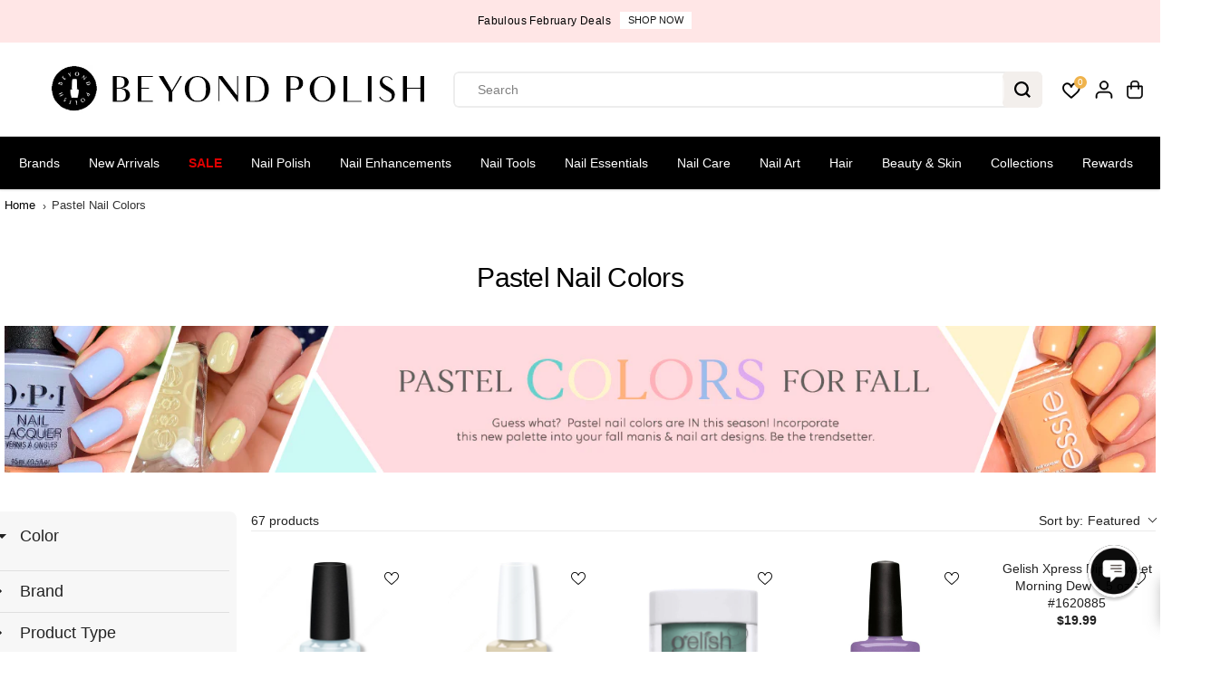

--- FILE ---
content_type: text/html; charset=utf-8
request_url: https://accounts.google.com/o/oauth2/postmessageRelay?parent=https%3A%2F%2Fwww.beyondpolish.com&jsh=m%3B%2F_%2Fscs%2Fabc-static%2F_%2Fjs%2Fk%3Dgapi.lb.en.2kN9-TZiXrM.O%2Fd%3D1%2Frs%3DAHpOoo_B4hu0FeWRuWHfxnZ3V0WubwN7Qw%2Fm%3D__features__
body_size: 162
content:
<!DOCTYPE html><html><head><title></title><meta http-equiv="content-type" content="text/html; charset=utf-8"><meta http-equiv="X-UA-Compatible" content="IE=edge"><meta name="viewport" content="width=device-width, initial-scale=1, minimum-scale=1, maximum-scale=1, user-scalable=0"><script src='https://ssl.gstatic.com/accounts/o/2580342461-postmessagerelay.js' nonce="NBQhwoQVYu52NlVbceNJOA"></script></head><body><script type="text/javascript" src="https://apis.google.com/js/rpc:shindig_random.js?onload=init" nonce="NBQhwoQVYu52NlVbceNJOA"></script></body></html>

--- FILE ---
content_type: text/css
request_url: https://www.beyondpolish.com/cdn/shop/t/112/assets/header.min.css?v=82661740194314399441756331590
body_size: 7983
content:
.announcement-bar-section {
  z-index: 6;
  min-height: 47px;
}

@media (max-width: 380px) {
  .announcement-bar-section {
    min-height: 69px;
  }
}
.announcement-bar {
  position: relative;
  display: flex;
  align-items: center;
  justify-content: center;
  overflow: hidden;
  padding: 5px 10px;
  width: 100%;
}
.announcement-bar.close-icon-true {
    justify-content: flex-start;
}
.announcement-bar-wrapper {
    width: 100%;
}
.close-icon-true .announcement-bar-wrapper {
    max-width: calc(100% - 35px);
}

.announcement-bar-wrapper:not(.flickity-enabled) {
    display: flex;
    align-items: center;
    overflow: hidden;
    width: 100%;
}

.announcement-bar:hover .announcement-bar__message-marquee {
    animation-play-state: paused;
}

.announcement-bar-wrapper .flickity-slider {
  display: flex;
  align-items: center;
}
.announcement-bar__message {
  padding: 5px 25px;
  width: 100%;
  max-width: 100%;
  flex: 0 0 100%;
  display: flex;
  flex-wrap: wrap;
  align-items: center;
  justify-content: center;
      text-align: center;
}

.announcement_icon {
  font-size: 18px;
  margin-right: 5px;
  display: flex;
  align-items: center;
  justify-content: center;
}

.announcement-bar__message p {
  margin: 0 10px;
  font-size: 12px;
  letter-spacing: 0.4px;
  line-height: 1.2;
}

.announcement-bar__message p,
.announcement-bar__message span {
  padding: 3px 0;
}

.announcement-bar__message ul {
  display: flex;
  align-items: center;
  justify-content: center;
  min-width: 125px;
}

.announcement-bar__message ul li {
  display: flex;
  align-items: center;
}

.announcement-bar__message ul li span {
  /* background: rgb(255 255 255 / 11%); */
  padding: 3px 2px;
  margin: 0 1px;
  min-width: 30px;
  text-align: center;
  font-size: 14px;
  font-weight: bold;
  line-height: 1.28;
}

.announcement-bar__message ul li span#dayHours {
  background: 0 0;
}

.announcement-bar .announce-btn {
  padding: 2px 8px;
  font-size: 11px;
  display: inline-block;
  letter-spacing: 0;
  border: 1px solid;
  margin: 3px 0;
}

div#countdown {
  display: inline-block;
}

.announcement-bar .announce_close {
  cursor: pointer;
  position: absolute;
  right: 0;
  width: 44px;
  height: 44px;
  border-radius: 100%;
  display: flex;
  align-items: center;
  justify-content: center;
}

.announcement_icon svg {
  fill: currentColor;
  width: 18px;
  height: auto;
}

.announcement-bar .announce_close svg {
  fill: currentColor;
  width: 12px;
}

.announcement-bar .flickity-prev-next-button {
  width: 34px;
  height: 34px;
  background: transparent;
  border: 0 !important;
}

.announcement-bar .flickity-prev-next-button .flickity-button-icon {
  width: 40% !important;
  height: 40% !important;
  fill: #fff;
}
.announcement-bar-wrapper.marque-enabled .announcement-bar__message-marquee{
    animation: text-marque var(--animation-speed, 3s) linear infinite;
    display: flex;
    flex: 1 1 auto;
    width: max-content;
  
}
.announcement-bar-wrapper.marque-enabled.ltr .announcement-bar__message-marquee{
    animation-direction: reverse;
}
.announcement-bar-wrapper.marque-enabled .announcement-bar__message {
    max-width: fit-content;
    flex: 1 1 auto;
    flex-wrap: nowrap;
    white-space: nowrap;
      padding: 5px 10px;
}
.localization-dropdown {
    display: flex;
    align-items: center;
    height: 100%;
}
.announcement-bar-main-wrapper .country-select-box .lang-dropdown .country-dropdown-item {
    padding-left: 0;
}
.shopify-section-main-header ~ .announcement-bar-section {
    z-index: 3 !important;
}
.announcement-bar .localization-dropdown {
    position: absolute;
    transform: translateY(-50%);
    top: 50%;
    left: 10px;
}
.localization-dropdown select {
    font-size: 12px;
    min-width: auto;
    max-width: 150px;
}

@keyframes text-marque{
  0% {
    transform: translate(0);
    visibility: visible;
  }
  100% {
      transform: translate(-100%);
  }
}
header {
  width: 100%;
}

.sticky-header-hidden,
.sticky-header-hidden-parent{
  transform: translateY(calc(-100% - 0.1rem));
  overflow: hidden;
}

.hamburder-opened .sticky-header-hidden {
  overflow: visible !important;
  transform: none !important;
}

.top-header {
  position: relative;
  animation-duration: 1s;
  animation-fill-mode: both;
  box-shadow: 0 2px 2px #0000000d;
}

.header__heading-link {
  display: inherit;
  align-items: center;
  padding: 10px 0;
  line-height: initial;
  width: auto;
  max-width: 600px;
}

.header__heading-link img {
  max-width: 600px;
  height: auto;
  margin: 0 auto;
  background-color: transparent;
  image-rendering: -webkit-optimize-contrast;
  margin-top:5px;
}

.navbar {
  position: static;
  display: -ms-flexbox;
  display: flex;
  flex-wrap: nowrap;
  align-items: center;
  justify-content: space-between;
  padding: 0;
  margin: 0;
}

.header_1 .navbar {
  min-height: 50px;
}

.navbar-nav {
  display: flex;
  flex-wrap: wrap;
  width: 100%;
  max-width: 80%;
  justify-content: center;
  line-height: initial;
}

.navbar-nav.trust-badge-enabled {
  max-width: 60%;
}

.nav-item .nav-link {
  position: relative;
  display: inline-block;
  padding: 20px 13px;
  font-size: 15px;
  line-height: 32px;
  cursor: pointer;
  background-color: transparent;
  font-family: var(--navigationFontFamily);
  font-style: var(--navigationFontStyle);
  font-weight: var(--navigationFontWeight);
  margin: 0 10px;
}

.dropdown-menu-item {
  display: inline-flex;
  align-items: center;
}

.dropdown-menu-item svg {
  width: 8px;
  vertical-align: middle;
}

.header__icons {
  display: flex;
  align-items: center;
}

.header__icons > div {
  margin-left: 0px;
}

.header__icons svg {
  width: 22px;
  height: 22px;
  cursor: pointer;
  fill: currentColor;
}
.header__icons.normal-icon svg,
.wrapper-top-cart.cart-fixed.normal-icon svg{
  stroke: currentColor;
  stroke-width:1.2px;
}
.header__icons.bold-icon svg,
.wrapper-top-cart.cart-fixed.bold-icon svg{
  stroke: currentColor;
  stroke-width:1.6px;
}
.header__icons .header-img {
  max-width: 150px;
  height: 50px;
  overflow: hidden;
}

.header__icons .header-img a {
  width: 100%;
  height: 100%;
  display: block;
}

.header__icons .header-img img {
  width: 100%;
  height: 100%;
  object-fit: contain;
  object-position:center;
}





@keyframes pulse {
  0% {
    box-shadow: 0 0 0 0 var(--cartDotColorLight);
  }
  70% {
    box-shadow: 0 0 0 7px var(--cartDotColorNull);
  }
  100% {
    box-shadow: 0 0 0 0 var(--cartDotColorNull);
  }
}

.wrapper-top-cart .cart-icon {
  position: relative;
}

.customer-links a.acc-links,
.search-form,
.wrapper-top-cart a {
  display: flex;
  align-items: center;
  width: 34px;
  height: 44px;
  justify-content: center;
}

.top-header .nav__header {
/*   border-top: 1px solid rgb(100 100 100 / 9%); */
  box-shadow: -1px 0px 2px #0000004d;
}

.header_2 .header-right {
  position: absolute;
  right: 0;
}

.navigation__header {
  display: flex;
  align-items: center;
  width: 100%;
  position: relative;
  padding: 10px 0;
  min-height: 50px;
}

.header_2 .navbar-nav,
.header_4 .navbar-nav{
  max-width: 100%;
  justify-content: flex-start;
}

.header_2 .nav__header,
.header_4 .nav__header{
  background: var(--primaryColorBody);
}

.header_2 .nav-item .nav-link,
.header_4 .nav-item .nav-link{
  margin-right: 0px;
  margin-left: 0;
  padding: 17px 16px 17px 16px;
  font-size: 16px;
  line-height: 24px;
}

.header_2 .nav-item .nav-link,
.header_4 .nav-item .nav-link{
  color: var(--colorTextBody);
}

.header_4  .navigation__header {
    /* justify-content: space-between; */
}
.top-header.header_3 {
  padding: 11px 0;
}

.header_3 .navbar {
  justify-content: center;
  position: relative;
  min-height: 50px;
}

.header_3 .form-inline {
  position: absolute;
  right: 0;
  top: 50%;
  transform: translateY(-50%);
}
.header_4 .header__heading-link {
    margin-right: 10px;
}
.header_4 .form-inline {
    margin-left: 10px;
}
.navbar-toggler {
    background: 0 0;
    position: absolute;
    display: flex;
    height: 100%;
    align-items: center;
    justify-content: flex-start;
    padding: 10px;
    left: -10px;
    top: 0;
    cursor: pointer;
    width: 40px;
}

.nav__btn.bold-icon {
    height: 20px;
}

.navbar-toggler span.navbar-toggler-icon,
.navbar-toggler span.navbar-toggler-icon:after,
.navbar-toggler span.navbar-toggler-icon:before {
  width: 24px;
  height: 2px;
}
.thin-icon .navbar-toggler span.navbar-toggler-icon,
.thin-icon .navbar-toggler span.navbar-toggler-icon:after,
.thin-icon .navbar-toggler span.navbar-toggler-icon:before {
  height: 1px;
}
.normal-icon .navbar-toggler span.navbar-toggler-icon,
.normal-icon .navbar-toggler span.navbar-toggler-icon:after,
.normal-icon .navbar-toggler span.navbar-toggler-icon:before {
  height: 2px;
}
.bold-icon .navbar-toggler span.navbar-toggler-icon,
.bold-icon .navbar-toggler span.navbar-toggler-icon:after,
.bold-icon .navbar-toggler span.navbar-toggler-icon:before {
  height: 3px;
}

.navbar-toggler span.navbar-toggler-icon {
  position: relative;
  transition: all 0s 0.1s, width 150ms linear;
  display: block;
  width: 18px;
}

.navbar-toggler span.navbar-toggler-icon:after,
.navbar-toggler span.navbar-toggler-icon:before {
  content: "";
  position: absolute;
  bottom: 7px;
  left: 0;
  transition: bottom 0.3s 0.1s cubic-bezier(0.23, 1, 0.32, 1),
    transform 0.3s cubic-bezier(0.23, 1, 0.32, 1), width 150ms linear,
    background 150ms linear;
}

.navbar-toggler span.navbar-toggler-icon:after {
  top: 7px;
  bottom: auto;
}

.nav-open {
  overflow: hidden;
}

.nav-open::after {
  position: fixed;
  content: "";
  background: #00000057;
  width: 100%;
  height: 100%;
  left: 0;
  bottom: 0;
  z-index: 2;
  pointer-events: none;
}

#headerSection .yv-dropdown-menus,
#headerSection .yv-listing-megamenus {
  background-color: var(--primaryColorBody);
}

.yv-dropdown-item-link,
.yv-megamenu-item-link,
.yv-megamenu-product-detail a,
.menu-category-title,
.yv-listing-megamenu-title,
.product-menu-item {
  color: var(--colorTextBody) !important;
}

.yv-megamenu-product-detail a:hover,
.yv-megamenu-item-link:hover,
.yv-listing-megamenu-title:hover {
  color: var(--theme-color) !important;
}

/* .mega-menu-open {
    overflow: hidden;
}

.mega-menu-open .content-for-layout {
    position: relative
}

.mega-menu-open .content-for-layout:after {
    position: absolute;
    content: "";
    background: #00000057;
    width: 100%;
    height: 100%;
    left: 0;
    bottom: 0;
    z-index: 1
} */
/* transparent header start */
.shopify-section-main-header header{
  width:100%;
  transition: .8s ease;
}
.shopify-section-main-header header[header-transparent=true] {
    position: absolute;
}
body:not(.sticky-header, .header2) .shopify-section-main-header header[header-transparent=true]:not(:hover) {
    background: var(--header-transparent-bg);

}
body:not(.sticky-header, .header2) .shopify-section-main-header header[header-transparent=true]:not(:hover) .top-header {
      box-shadow: none;
}
.transparent-header-true+ .announcement-bar-section {
    position: absolute;
    top: var(--header-height);
    width: 100%;
    z-index: 3;
}
/* transparent header end */
.side-menu {
    width: 100%;
    max-width: 400px;
    position: fixed;
    top: var(--announcement-height,0px);
    left: 0;
    z-index: 1000001;
    height: 100%;
    transition: all 0.5s ease;
    overflow: hidden;
    /* overflow-y: auto; */
    transform: translateX(-101%);
    box-shadow: 0px 0px 6px 0px rgba(0, 0, 0, 0.25);
}

#mobileMenu:target,
.nav-open .side-menu {
  transform: translateX(0);
}

/* .side-menu .inner-side {
    padding: 0 30px 40px
} */

.side-menu .inner-side {
  padding: 0 30px 40px;
  height: calc(100% - 120px);
  display: flex;
  flex-direction: column;
  justify-content: space-between;
  overflow-y: auto;
}

.side-menu-header {
    position: sticky;
    top: 0;
    padding: 10px 10px 10px;
    z-index: 1;
    display: flex;
    justify-content: flex-end;
}

.side-menu .close-btn {
  align-content: center;
  display: flex;
  align-items: center;
  font-size: 16px;
  background: 0 0;
}

.side-menu .close-btn svg {
  fill: currentcolor;
  width: 14px;
  margin-right: 8px;
}

.side-menu .inner-side .navbar-nav {
  display: flex;
  padding-top: 0;
  padding-bottom: 40px;
  max-width: 100%;
}

.side-menu .inner-side .navbar-nav > .nav-item {
    width: 100%;
    border-bottom: 1px solid var(--mobile-menu-border);
}

.inner.child,
.inner.grandchild {
  display: none;
}

.inner.grandchild.show {
  padding: 0;
}

.side-menu .inner-side ul li .list-menu__item,
.side-menu .inner-side ul li .toggle-level,
.side-menu .social-links ul li a {
  font-size: 18px;
  line-height: 1.3;
  display: block;
  position: relative;
  padding: 18px 0;
  margin: 0;
  text-align: left;
  width: 100%;
  padding-right: 25px;
  font-family: var(--navigationFontFamily);
  font-style: var(--navigationFontStyle);
  font-weight: var(--navigationFontWeight);
  color: #fff;
}

.side-menu .inner-side ul li.dropdown > .list-menu__item::after,
.side-menu .inner-side ul li.dropdown > .list-menu__item::before {
  transition: 0.5s ease all;
  content: "";
  position: absolute;
  top: calc(50% - 1px);
  right: 0;
  width: 13px;
  height: 1px;
  background-color: currentColor;
  transition-property: transform;
}

.side-menu .inner-side ul li.dropdown > .list-menu__item::before,
.side-menu .inner-side ul li.dropdown > .toggle-level::before {
  transform: rotate(-90deg);
}

.side-menu .inner-side ul li.dropdown > .toggle-level::after,
.side-menu .inner-side ul li.dropdown > .toggle-level::before {
  transition: 0.5s ease all;
  content: "";
  position: absolute;
  top: calc(50% - 1px);
  right: 0;
  width: 11px;
  height: 1px;
  background-color: currentColor;
  transition-property: transform;
}

.side-menu .inner-side ul li.dropdown .open-menu-drop::before {
  transform: rotate(90deg);
  opacity: 0;
}

.side-menu .inner-side ul li.dropdown .open-menu-drop::after {
  transform: rotate(180deg);
}

.side-menu .nav-item.dropdown .inner .back-btn {
  background: 0 0;
  z-index: 99;
  align-content: center;
  align-items: center;
  display: flex;
  font-size: 14px;
  font-family: var(--font-family);
}

.side-menu .nav-item.dropdown .inner .back-btn svg {
  margin-right: 10px;
  width: 15px;
  fill: currentColor;
}

.inner.child {
  margin: 0 0 20px;
}

.side-menu .nav-item.dropdown .inner.child {
  padding-left: 15px;
}

.side-menu .nav-item.dropdown .inner.child li .toggle-level,
.side-menu .nav-item.dropdown .inner.child li a:not(.yv-megamenu-collection) {
  font-size: 15px;
  padding: 13px 0;
  padding-right: 20px;
}

.inner.grandchild {
  margin: 0 0 25px;
}

.side-menu .nav-item.dropdown .inner.grandchild {
  padding-left: 15px;
}

.side-menu .nav-item.dropdown .inner.grandchild ul {
    border-left: 1px solid var(--mobile-menu-border);
    padding-left: 20px;
}

.side-menu .nav-item.dropdown .inner.grandchild li {
  margin-top: 20px;
}

.side-menu .nav-item.dropdown .inner.grandchild li:first-child {
  margin-top: 15px;
}

.side-menu .nav-item.dropdown .inner.grandchild li a {
  font-size: 14px !important;
  padding: 0 !important;
  margin: 0;
  display: block;
  text-transform: capitalize;
}

.side-menu .yv-megamenu-collection {
  margin-top: 15px;
}

.side-menu .yv-megamenu-collection-detail {
  background: linear-gradient(0deg, rgb(0 0 0 / 68%) 0, rgba(0, 0, 0, 0) 100%);
}

.inner-child-menu .category_title {
  padding-top: 30px;
  margin-bottom: 30px;
}

.inner-child-menu .category_title h2 {
  position: relative;
  display: inline-block;
  text-transform: capitalize;
}

.side-menu .inner-side ul li a.link {
  font-size: 14px;
  color: #fff;
  border-bottom: 1px solid;
  text-decoration: none;
  display: inline-block;
}

.side-menu .social-links {
  margin: 20px 0;
}

.side-menu .social-links ul {
  justify-content: flex-start;
  margin-left: -15px;
}

.side-menu .social-links ul li {
  margin: 0;
  display: inline-block;
}

.side-menu .social-links ul li a {
  padding: 0;
  line-height: initial;
  color: rgba(255, 255, 255, 0.3);
  width: 44px;
  height: 44px;
  display: flex;
  text-align: center;
}

.lower-nav {
  line-height: 1;
  width: 100%;
  text-align: left;
}

.menu-login-btn {
  margin-bottom: 20px;
}

.drawer-login-btn {
  display: inline-block;
  color: rgba(255, 255, 255, 0.5) !important;
  text-decoration: underline;
}

.hamburger-content {
  position: absolute;
  left: 0;
  z-index: 2;
}

.hamburger {
  width: 45px;
  height: 45px;
  display: flex;
  position: relative;
  cursor: pointer;
  z-index: 110;
  border-radius: 50%;
  background-color: transparent;
  pointer-events: auto;
  margin-left: -8px;
}

.hamburger.opened::after {
  background: transparent;
}

.hamburger::before {
  content: "";
  width: 100%;
  height: 100%;
  left: 0;
  top: 0;
  position: absolute;
  border: 2px solid transparent;
  border-radius: 100%;
}

.hamburger.opened::before {
  animation: circle-creation 0.6s forwards;
}

@keyframes circle-creation {
  0% {
    border-color: transparent;
    transform: rotate(0deg);
  }
  25% {
    border-color: transparent var(--hamburgerText) transparent transparent;
    transform: rotate(-35deg);
  }
  50% {
    border-color: transparent var(--hamburgerText) var(--hamburgerText)
      transparent;
  }
  75% {
    border-color: transparent var(--hamburgerText) var(--hamburgerText)
      var(--hamburgerText);
  }
  100% {
    border-color: var(--hamburgerText);
    transform: rotate(-300deg);
  }
}

.hamburger-line {
  width: 24px;
  height: 2px;
  overflow: hidden;
  position: absolute;
  left: calc(50% - 12px);
  z-index: 10;
  transition-duration: 0.6s;
  transition-timing-function: cubic-bezier(0.19, 1, 0.22, 1);
}

.hamburger-line-1 {
  top: 15px;
}

.hamburger-line-2 {
  top: 22px;
  width: 18px;
}

.hamburger-line-3 {
  top: 29px;
}
.thin-icon .hamburger-line{
  height: 1px
}
.normal-icon .hamburger-line{
  height: 2px
}
.bold-icon .hamburger-line{
  height: 3px
}

.hamburger.opened .hamburger-line,
html.no-js #sidemenu:target noscript .hamburger .hamburger-line {
  background-color: var(--hamburgerText);
}

.hamburger.opened .hamburger-line-1,
html.no-js #sidemenu:target noscript .hamburger .hamburger-line-1 {
  transform: translateY(6px) rotate(45deg);
}

.hamburger.opened .hamburger-line-2,
html.no-js #sidemenu:target noscript .hamburger .hamburger-line-2 {
  opacity: 0;
  transform: translateX(100%);
}

.hamburger.opened .hamburger-line-3,
html.no-js #sidemenu:target noscript .hamburger .hamburger-line-3 {
  transform: translateY(-8px) rotate(-45deg);
}

@-webkit-keyframes humburgerpulse {
  0% {
    opacity: 1;
    transform: scale(1);
  }
  80% {
    transform: scale(1.6);
  }
  100% {
    opacity: 0;
    transform: scale(1.6);
  }
}

@keyframes humburgerpulse {
  0% {
    opacity: 1;
    transform: scale(1);
  }
  80% {
    transform: scale(1.6);
  }
  100% {
    opacity: 0;
    transform: scale(1.6);
  }
}

.hamburger-menu {
  width: 100vw;
  max-height: 100vh;
  position: fixed;
  top: 0;
  left: 0;
  overflow-y: auto;
  z-index: 99;
  text-align: center;
  pointer-events: none;
  display: none;
}

.hamburder-opened .hamburger-menu {
  pointer-events: auto;
  display: block;
}

.hamburger-menu-outer {
  display: flex;
  flex-direction: column;
  /* justify-content: center; */
  align-items: center;
  width: 100%;
  max-width: 750px;
  padding: 10% 0 50px;
  min-height: 100vh;
  margin: 0 auto;
}

.inner-hamburder-wrapper,
.sub-inner-hamburder-wrapper {
  position: fixed;
  transition: opacity 0.8s ease, transform 0.8s ease;
  opacity: 0;
  visibility: hidden;
  pointer-events: none;
  width: 100%;
  background-color: var(--hamburgerBackground);
  
  top: 0;
  max-height: 100vh;
  left: 0;
  overflow-y: auto;
  overflow-x: hidden;
  z-index: 99;
  text-align: center;
}

.inner-hamburger-outer,
.sub-inner-hamburger-outer {
  display: flex;
  flex-direction: column;
  /* justify-content: center; */
  align-items: center;
  width: 100%;
  max-width: 800px;
  padding: 10% 0 50px;
  min-height: 100vh;
  margin: 0 auto;
}

.hamburger-menu-item {
  color: var(--hamburgerText);
  font-size: 60px;
  line-height: 1.3;
  letter-spacing: 2px;
  opacity: 0;
  display: block;
  font-family: var(--navigationFontFamily);
  font-style: var(--navigationFontStyle);
  font-weight: var(--navigationFontWeight);
  transition: transform 0.3s, opacity 0.3s;
  transition-timing-function: ease-in;
  position: relative;
  cursor: pointer;
  pointer-events: none;
}

.hamburger-menu-item .item {
  display: block;
  padding: 2px 12px;
  margin: 10px 0;
  position: relative;
  color: inherit;
}

.hamburger-menu-item .item:before {
  content: " ";
  display: block;
  position: absolute;
  top: 0;
  right: 0;
  bottom: 0;
  left: 0;
  inset: 0;
  background-color: var(--hamburgerTextHover);
  opacity: 0.15;
  z-index: -1;
  transition: transform 0.3s ease;
}

.hamburger-menu-item .item:before {
  transform: scaleX(0);
  transform-origin: bottom right;
}

.dropdown-hamburger-menu-item .inner-hamburder-wrapper,
.dropdown-hamburger-menu-item.inner-item .sub-inner-hamburger-wrapper {
  transition: transform 0.5s, opacity 0.5s, ease;
}

.dropdown-hamburger-menu-item.active .inner-hamburder-wrapper,
.dropdown-hamburger-menu-item.inner-item.active .sub-inner-hamburder-wrapper {
  opacity: 1;
  visibility: visible;
  pointer-events: auto;
  transition: opacity 0.5s ease, transform 0.5s ease;
}

.hamburger-menu-item.opened {
  opacity: 1;
  pointer-events: auto;
  transition-timing-function: ease;
}

.dropdown-hamburger-menu-item-title {
  color: inherit;
}

.inner-hamburder-wrapper .hamburger-menu-item,
.sub-inner-hamburder-wrapper .hamburger-menu-item {
  text-transform: capitalize;
}

.hamburger-dropdown-icon {
  position: absolute;
  right: -20px;
  opacity: 0;
  display: flex;
  align-items: center;
  justify-content: center;
  height: 100%;
  top: 0;
  color: var(--hamburgerText);
  animation: move 2s infinite;
}

.inner-hamburger-outer .hamburger-menu-item.opened {
  transform: unset;
}

.hamburger-menu-item.inner-item {
  font-size: 36px;
}

.hamburger-menu-item.sub-inner-item {
  font-size: 24px;
}

.shape-overlays {
  width: 100vw;
  height: 100vh;
  pointer-events: none;
  position: fixed;
  top: 0;
  left: 0;
}

.shape-overlays.is-opened {
  pointer-events: auto;
}

.shape-overlays-path:nth-of-type(1) {
  fill: var(--hamburgerBackground3);
}

.shape-overlays-path:nth-of-type(2) {
  fill: var(--hamburgerBackground2);
}

.shape-overlays-path:nth-of-type(3) {
  fill: var(--hamburgerBackground);
}

.hamburder-opened {
  overflow: hidden;
}

.hamburder-opened .header_3 .header__heading-link {
  z-index: 1;
}

.back-to-menu {
  position: relative;
  margin-bottom: 40px;
  color: var(--hamburgerText);
  font-family: var(--navigationFontFamily);
  font-style: var(--navigationFontStyle);
  font-weight: var(--navigationFontWeight);
  font-size: 45px;
}

.back-to-menu span {
  display: flex;
  width: 38px;
  height: 38px;
  border-radius: 100%;
  background-color: rgb(255 255 255 / 10%);
  align-items: center;
  justify-content: center;
  padding: 11px;
  position: absolute;
  left: -70px;
  top: 8px;
  margin-right: 5px;
  color: inherit;
}

.back-to-menu svg {
  width: 20px;
  vertical-align: middle;
  fill: currentcolor;
}

html.no-js #sidemenu:target {
  display: block;
  pointer-events: auto;
  background: var(--hamburgerBackground);
}

html.no-js #sidemenu:target .hamburger-menu-item {
  opacity: 1;
  pointer-events: auto;
}

html.no-js .inner-hamburder-wrapper,
html.no-js .sub-inner-hamburder-wrapper {
  position: unset;
  width: 100%;
  top: 100%;
  left: 0;
  opacity: 1;
  visibility: visible;
  max-height: 0;
  overflow-y: hidden;
  transition: 0.5s ease all;
}

html.no-js
  .dropdown-hamburger-menu-item.inner-item:hover
  > .sub-inner-hamburder-wrapper,
html.no-js .dropdown-hamburger-menu-item:hover > .inner-hamburder-wrapper {
  max-height: 1200px;
  pointer-events: auto;
  overflow-y: auto;
  transition: 2s ease all;
}

html.no-js .inner-hamburger-outer,
html.no-js .sub-inner-hamburger-outer {
  display: block;
  min-height: auto;
  padding: 0;
}

html.no-js .back-to-menu {
  display: none;
}

html.no-js .hamburger {
  z-index: 0;
}

html.no-js #sidemenu:target .hamburger {
  position: fixed;
  top: 30px;
  left: 30px;
}

.back-to-menu:focus-visible,
.dropdown-hamburger-menu-item-title:focus-visible,
.hamburger-menu-item:focus-visible,
.hamburger.opened:focus-visible {
  outline-color: #fff;
}

.back-to-menu:focus-visible,
.dropdown-hamburger-menu-item-title:focus-visible,
.hamburger-menu-item:focus-visible,
.hamburger.opened:focus-visible,
noscript .hamburger:focus-visible {
  outline-color: #fff;
}

.dropdown-hamburger-menu-item-title:focus .hamburger-dropdown-icon,
.dropdown-hamburger-menu-item-title:focus-visible .hamburger-dropdown-icon {
  opacity: 1;
}

html.no-js
  .hamburger-menu-item
  .dropdown-hamburger-menu-item-title
  .hamburger-dropdown-icon {
  opacity: 1 !important;
}

html.no-js .inner-hamburger-outer .hamburger-dropdown-icon,
html.no-js .sub-inner-hamburger-outer .hamburger-dropdown-icon {
  right: 0;
  animation: unset;
}

html.no-js .inner-hamburger-outer .hamburger-menu-item .item,
html.no-js .sub-inner-hamburger-outer .hamburger-menu-item .item {
  padding: 2px 30px;
}

.yv-listing-megamenu {
  position: absolute;
  top: 72px;
  bottom: 0;
  left: 0;
  right: 0;
  background-color: #0000004d;
  z-index: 0;
  width: 100%;
  height: 100vh;
  visibility: hidden;
  opacity: 0;
  transform: translateY(30px);
  pointer-events: none;
  transition: 0.3s ease all;
}

.dropdown-menu-list.open .yv-listing-megamenu {
  visibility: visible;
  opacity: 1;
  transform: translateY(0);
  transition: 0.3s ease all;
}

.yv-listing-megamenu-outer {
  position: absolute;
  left: 50%;
  transform: translate(-50%);
  max-width: 100%;
  width: 100%;
  pointer-events: auto;
  border-top: 1px solid #eee;
}

.yv-listing-megamenus {
  display: grid;
  grid-gap: 2px;
  grid-template-columns: repeat(auto-fit, minmax(19%, 1fr));
  background-color: #fff;
}

.yv-listing-megamenu-item {
  margin: 0 0 20px;
  display: inline-block;
  padding: 0 30px 0 40px;
  width: 100%;
}

.yv-listing-megamenu-title {
  padding: 0 0 18px;
  font-size: var(--mediumText);
  display: block;
  word-break: break-word;
  font-family: var(--navigationFontFamily);
  font-style: var(--navigationFontStyle);
  font-weight: var(--navigationFontWeight);
  text-transform: var(--navigationTextTransform);
}

.yv-megamenu-item-link {
  display: block;
  margin-bottom: 10px;
  word-break: break-word;
  font-size:13px;
}

.yv-megamenu-item-link:hover {
  text-decoration: underline;
}

.yv-listing-megamenu-container {
  padding: 40px 0;
}

.yv-listing-megamenu-container:nth-child(even) {
  background-color: var(--primaryAlternateBg);
}

.yv-dropdown-menus {
  position: absolute;
  background-color: #fff;
  visibility: hidden;
  opacity: 0;
  pointer-events: none;
  transform: translateY(30px);
  transition: all 0.3s ease-in-out;
  box-shadow: 0 1px 2px #9f9f9f;
  max-height: 70vh;
  overflow: auto;
  padding: 20px;
}

.yv-dropdown-menus ul li {
  white-space: nowrap
}

.yv-dropdown-detail[open] .yv-dropdown-menus {
  visibility: visible;
  opacity: 1;
  z-index: 2;
  transform: translateY(0);
  pointer-events: auto;
  transition: all 0.3s ease-in-out;
}

.dropdown-inner-menu-item {
  padding: 5px 0;
  min-width: 200px;
}

.yv-dropdown-item-link {
  display: block;
  font-size: 12px;
  margin-bottom: 12px;
}

.yv-dropdown-item-link:hover {
  color: var(--theme-color);
  text-decoration: none;
}

.fullwidth-megamenus .yv-dropdown-menus {
  left: 0;
  width: 100%;
  padding: 0;
}

.menu-category-title {
    padding-bottom: 0px;
    display: inline-block;
    font-size: 15px;
    font-family: var(--navigationFontFamily);
    font-style: var(--navigationFontStyle);
    font-weight: var(--navigationFontWeight);
}

.fullwidth-megamenus .yv-dropdown-item-link {
  color: #757575;
}

.fullwidth-megamenus .dropdown-inner-menu-item {
  padding: 4px 0 6px;
  min-width: auto;
}

.fullwidth-megamenus.megamenus-collections .dropdown-inner-menu-item {
  padding: 40px 15px 10px;
}

.fullwidth-megamenus.megamenus-collections
  .dropdown-inner-menu-item.product-menu-item {
  padding-left: 0;
  padding-right: 0;
}

.yv-megamenu-product-box {
  display: flex;
  align-items: center;
  margin-top: 20px;
  padding-right: 10px;
}

.yv-megamenu-product-img {
  min-width: 80px;
  max-width: 80px;
  background-color: var(--colorImageBg);
  border-radius: var(--layoutRadius);
  overflow: hidden;
  margin-right: 20px;
}

.yv-megamenu-product-img img {
  width: 100%;
  height: 100%;
}

.yv-megamenu-collection {
  display: block;
  position: relative;
  width: 100%;
  height: 100%;
  overflow: hidden;
  height: 450px;
  border-radius: var(--layoutRadius);
  background-color: var(--colorImageBg);
}

.yv-megamenu-collection img {
  width: 100%;
  height: 100%;
  object-fit: cover;
}

.yv-megamenu-collection-detail {
  position: absolute;
  background: linear-gradient(0deg, rgba(0, 0, 0, 1) 0, rgba(0, 0, 0, 0) 100%);
  left: 0;
  width: 100%;
  height: 100%;
  top: 0;
  padding: 20px;
  display: flex;
  flex-direction: column;
  align-items: center;
  justify-content: center;
  text-align: center;
}

.yv-megamenu-collection-title {
  color: #fff;
}

.yv-megamenu-collection-subtitle {
  color: #fff;
  margin-bottom: 8px;
}

.yv-megamenu-product-detail.yv-product-information {
  margin-top: 0;
}

@keyframes move {
  0% {
    right: -40px;
  }
  50% {
    right: -30px;
  }
  100% {
    right: -40px;
  }
}

.sidemenu-animation {
  opacity: 0;
  transform: translateY(60px);
  transition: transform 1s cubic-bezier(0.165, 0.84, 0.44, 1),
    opacity 1s cubic-bezier(0.165, 0.84, 0.44, 1);
}

.nav-open .sidemenu-animation {
  opacity: 1;
  transform: translateY(0);
}

.inner {
  visibility: hidden;
  overflow: hidden;
  backface-visibility: hidden;
  opacity: 0;
  transition: opacity 0.5s cubic-bezier(0.25, 0.46, 0.45, 0.94);
}

.is-open.inner {
  visibility: visible;
  opacity: 1;
  transition: opacity 1s cubic-bezier(0.25, 0.46, 0.45, 0.94);
}

.inner .list-unstyled {
  transform: translateY(40px);
  transition: transform 0.3s cubic-bezier(0.25, 0.46, 0.45, 0.94);
}

.inner.is-open .list-unstyled {
  transform: translateY(0px);
  transition: transform 0.5s cubic-bezier(0.25, 0.46, 0.45, 0.94);
}

.sidemenu-animation-delay-20 {
  transition: transform 1s cubic-bezier(0.165, 0.84, 0.44, 1) 1.3s,
    opacity 1s cubic-bezier(0.165, 0.84, 0.44, 1) 1.4s;
}

.sidemenu-animation-delay-19 {
  transition: transform 1s cubic-bezier(0.165, 0.84, 0.44, 1) 1.24s,
    opacity 1s cubic-bezier(0.165, 0.84, 0.44, 1) 1.34s;
}

.sidemenu-animation-delay-18 {
  transition: transform 1s cubic-bezier(0.165, 0.84, 0.44, 1) 1.18s,
    opacity 1s cubic-bezier(0.165, 0.84, 0.44, 1) 1.28s;
}

.sidemenu-animation-delay-17 {
  transition: transform 1s cubic-bezier(0.165, 0.84, 0.44, 1) 1.12s,
    opacity 1s cubic-bezier(0.165, 0.84, 0.44, 1) 1.22s;
}

.sidemenu-animation-delay-16 {
  transition: transform 1s cubic-bezier(0.165, 0.84, 0.44, 1) 1.06s,
    opacity 1s cubic-bezier(0.165, 0.84, 0.44, 1) 1.16s;
}

.sidemenu-animation-delay-15 {
  transition: transform 1s cubic-bezier(0.165, 0.84, 0.44, 1) 1s,
    opacity 1s cubic-bezier(0.165, 0.84, 0.44, 1) 1.1s;
}

.sidemenu-animation-delay-14 {
  transition: transform 1s cubic-bezier(0.165, 0.84, 0.44, 1) 0.94s,
    opacity 1s cubic-bezier(0.165, 0.84, 0.44, 1) 1.04s;
}

.sidemenu-animation-delay-13 {
  transition: transform 1s cubic-bezier(0.165, 0.84, 0.44, 1) 0.88s,
    opacity 1s cubic-bezier(0.165, 0.84, 0.44, 1) 0.98s;
}

.sidemenu-animation-delay-12 {
  transition: transform 1s cubic-bezier(0.165, 0.84, 0.44, 1) 0.82s,
    opacity 1s cubic-bezier(0.165, 0.84, 0.44, 1) 0.92s;
}

.sidemenu-animation-delay-11 {
  transition: transform 1s cubic-bezier(0.165, 0.84, 0.44, 1) 0.76s,
    opacity 1s cubic-bezier(0.165, 0.84, 0.44, 1) 0.86s;
}

.sidemenu-animation-delay-10 {
  transition: transform 1s cubic-bezier(0.165, 0.84, 0.44, 1) 0.7s,
    opacity 1s cubic-bezier(0.165, 0.84, 0.44, 1) 0.8s;
}

.sidemenu-animation-delay-9 {
  transition: transform 1s cubic-bezier(0.165, 0.84, 0.44, 1) 0.64s,
    opacity 1s cubic-bezier(0.165, 0.84, 0.44, 1) 0.74s;
}

.sidemenu-animation-delay-8 {
  transition: transform 1s cubic-bezier(0.165, 0.84, 0.44, 1) 0.58s,
    opacity 1s cubic-bezier(0.165, 0.84, 0.44, 1) 0.68s;
}

.sidemenu-animation-delay-7 {
  transition: transform 1s cubic-bezier(0.165, 0.84, 0.44, 1) 0.52s,
    opacity 1s cubic-bezier(0.165, 0.84, 0.44, 1) 0.62s;
}

.sidemenu-animation-delay-6 {
  transition: transform 1s cubic-bezier(0.165, 0.84, 0.44, 1) 0.46s,
    opacity 1s cubic-bezier(0.165, 0.84, 0.44, 1) 0.56s;
}

.sidemenu-animation-delay-5 {
  transition: transform 1s cubic-bezier(0.165, 0.84, 0.44, 1) 0.4s,
    opacity 1s cubic-bezier(0.165, 0.84, 0.44, 1) 0.5s;
}

.sidemenu-animation-delay-4 {
  transition: transform 1s cubic-bezier(0.165, 0.84, 0.44, 1) 0.34s,
    opacity 1s cubic-bezier(0.165, 0.84, 0.44, 1) 0.44s;
}

.sidemenu-animation-delay-3 {
  transition: transform 1s cubic-bezier(0.165, 0.84, 0.44, 1) 0.28s,
    opacity 1s cubic-bezier(0.165, 0.84, 0.44, 1) 0.38s;
}

.sidemenu-animation-delay-2 {
  transition: transform 1s cubic-bezier(0.165, 0.84, 0.44, 1) 0.22s,
    opacity 1s cubic-bezier(0.165, 0.84, 0.44, 1) 0.32s;
}

.sidemenu-animation-delay-1 {
  transition: transform 1s cubic-bezier(0.165, 0.84, 0.44, 1) 0.1s,
    opacity 1s cubic-bezier(0.165, 0.84, 0.44, 1) 0.2s;
}

.super_active {
  overflow: hidden;
}

.yv-megamenu-collection .image-wrapper img {
  position: absolute;
}
/* searchbar */
.header-search-group {
    display: none;
    width: 100%;
    position: relative;
}
.yv-header-searchbar-box {
    position: relative;
}
.yv-browse-category +.yv-header-searchbar-box {
    margin-left: -1px;
}
.yv-header-searchbar {
    position: relative;
      overflow: hidden;
  border-radius: var(--layoutRadius);
}
.yv-header-searchbar-icon{
    position: absolute;
    right: 0;
    top: 0;
    width: 44px;
    height: 100%;
    display: flex;
    align-items: center;
    justify-content: center;
    background: var(--search-icon-bg);
    color: var(--search-icon-color);
    border-radius: 6px; /* var(--layoutRadius); */
}
.yv-header-searchbar-icon svg {
    fill: currentColor;
}
.yv-header-searchbar-icon.cross {
    right: 44px;
    background: transparent;
}
.yv-header-searchbar input {
    padding-right: 40px;
    min-height: 40px;
    height: 40px;
    padding-top: 10px;
    padding-bottom: 10px;
    border: 2px solid var(--header-form-border);
}

.theme-layout-sharp .header_4 .yv-header-searchbar input {
    border-radius: 5px;
}
.yv-browse-category+ .yv-header-searchbar-box .yv-header-searchbar {
    border-radius: 0 var(--layoutRadius) var(--layoutRadius) 0;
}
.yv-header-searchbar input:focus {
  border-color: var(--header-form-border)!important;
}
.yv-header-searchbar-content {
    position: absolute;
    left: 0;
    top: 100%;
    width: 100%;
    padding: 20px;
    z-index: 1;
    max-height: calc(100vh - var(--header-height) - 40px);
    overflow: auto;
}
.searchbar-list-head {
  margin-bottom: 10px;
}
.searchbar-content-list+.searchbar-content-list {
    padding-top: 20px;
    border-top: 1px solid var(--header-form-border);
    margin-top: 20px;
}
.yv-header-searchbar-content .searchbar-suggestion{
    padding-bottom: 20px;
    border-bottom: 1px solid var(--header-form-border);
    margin-bottom: 20px;
}
.related-query-link {
    display: inline-block;
    padding-top: 10px;
}
.searchbar-product-card,
.searchbar-article-card{
    position: relative;
    width: 100%;
    display: flex;
}
.searchbar-product-item {
  padding-top:10px;
}
.searchbar-product-img,
.searchbar-article-img{
    min-width: 60px;
    max-width: 60px;
    position: relative;
    background-color: var(--colorImageBg);
    margin-right: 20px;
    border-radius: var(--layoutRadius);
    border: var(--productImageBorder);
    overflow: hidden;
}
.searchbar-page-item a {
    display: inline-block;
    padding-top: 10px;
}
.yv-header-searchbar-content .yv-product-title {
    margin-bottom: 4px;
}
.searchbar-article-list {
    display: grid;
    grid-template-columns: 1fr 1fr;
    grid-gap: 15px 20px;
    padding-top: 10px;
}
.serach-result-bottomline a{
    display: block;
    text-align: center;
    background: #eee;
    padding: 6px;
    margin-top: 20px;
}
.header_4 .yv-browse-category-link {
    display: flex;
    margin-left: 0;
}
.header_4 .category-menu-bar {
    left: 0;
    top: 106%;
    width: 100%;
}
.header_4 .category-menu {
    width: 200px;
}
.header_4 .category-megamenu-wrapper {
    left: calc(0% + 200px);
    width: calc(100% - 200px);
}
.header_4 .category-megamenu-wrapper .yv-listing-megamenu-container {
    flex: 0 0 50%;
}

/* login popup css start here */

.yv-login-popup {
    position: fixed;
    top: 0;
    left: 0;
    right: 0;
    bottom: 0;
    background: var(--colorLightTextBody);
}

header #registerForm {
    display: none;
}

.customer-account-popup:before {
    position: absolute;
    content: "";
    width: 0;
    height: 0;
    border-style: solid;
    border-width: 8px;
    border-color: transparent transparent #f8e9e9 transparent;
    top: -16px;
    right: 14px;
} 
.yv-login-popup .yv-login-popup-inner {
    background: var(--primaryColorBody);
    min-height: auto;
    position: absolute;
    top: 50%;
    left: 50%;
    transform: translate(-50%, -50%);
    max-width: 380px;
    width: 90%;
    padding: 30px;
    border-radius: 10px;
}
.yv-login-popup .yv-login-popup-inner .yv-login-form {
    padding: 0;
    width: auto;
    min-height: auto;
}

.yv-login-form-head {
    margin-bottom: 15px;
}

.yv-login-popup #registerForm {
    display: none;
}

.yv-login-popup #registerForm:target {
    display: flex;
}

.customer-links {
    position: relative;
}

.customer-account-popup {
    position: absolute;
    right: 0;
    top: 100%;
    width: 240px;
    background: var(--primaryColorBody);
    border-radius: 10px;
    z-index: 99;
    box-shadow: 0px 0px 15px rgb(0, 0, 0,0.08);
}

.customer-account-popup .yv-login-form {
    padding: 20px;
    min-height: auto;
}

.customer-links .customer-account-popup .yv-login-form a {
    color: var(--colorTextBody);
    font-size: var(--smallText);
}

.customer-account-popup .yv-login-form .login-bottom-box {
    margin-top: 10px;
}

.customer-account-popup .form-group label {
    font-size: var(--smallText);
}

.customer-account-popup .form-control {
    padding: 7px 10px;
    min-height: 35px;
}

.customer-account-popup .form-group {
    margin-bottom: 12px;
}

.account-wrapper {
    display: none;
}

.customer-account-popup-inner {
    padding: 20px;
}

.customer-account-popup .customer-account-popup-inner .account-link {
    color: var(--colorTextBody);
    display: inline-block;
    width: 100%;
    margin: 10px 0 16px 0;
}

.contact-field-group {
    display: flex;
    flex-flow: row;
    column-gap: 14px;
}

.yv-login-popup .form-group {
    margin-bottom: 14px;
}
.customer-account-popup .form-control::placeholder {
    font-size: var(--smallText);
}

/* login popup css end here */

/* customer support css start here */


.customer-support {
    display: flex;
    align-items: center;
    position: relative;
    margin-right: 20px;
    min-width: 200px;
}

.customer-support-img {
    min-width: 38px;
    max-width: 38px;
    height: 38px;
    background: #ddd;
    display: flex;
    align-items: center;
    justify-content: center;
    border-radius: 100px;
    margin-right: 10px;
}

.customer-support-cnt {
    display: flex;
    flex-direction: column;
    align-items: flex-start;
    justify-content: flex-start;
}

.customer-support-cnt span.support-help {
    display: flex;
    align-items: center;
    column-gap: 10px;
    font-weight: var(--heading-font-weight);
    cursor: pointer;
}

.support-dropdown{
  position:relative;
  padding-right:20px;
}
.customer-support-cnt .support-dropdown-init {
    position: absolute;
    top: 50%;
    right: 0;
    transform: translateY(-50%);
}
.customer-support-cnt .support-dropdown-init svg {
    width: 10px;
    height: 6px;
    fill: transparent;
}
.customer-support-mobile .store-location-dropdown li {
    border-bottom: 1px solid rgba(255, 255, 255, 0.12);
}

.customer-support-cnt .support-text {
    display: inline-block;
}

.customer-support .store-location-dropdown {
    position: absolute;
    left: 50%;
    transform: translateX(-50%);
    top: 100%;
    background: var(
    --primaryColorBody);
    z-index: 9;
    width: 270px;
    border-radius: 10px;
    box-shadow: 0px 0px 4px 0px rgba(0, 0, 0, 0.25);
}
.store-location-dropdown {
    list-style: none;
    padding: 10px;
    display: none;
}
.customer-support-header {
    display: grid;
    grid-template-columns: auto 1fr;
    margin: 20px 0;
}

.store-location-dropdown li {
    display: flex;
    align-items: flex-start;
    padding: 10px;
}

.store-location-dropdown li .store-location-icon {
    margin-right: 14px;
    width: 20px;
    height: 20px;
}

.store-location-cnt h6 {
    font-size: var(--mediumText);
    margin: 0 0 4px 0;
}

.customer-support .store-location-dropdown .store-location-cnt p, .customer-support .store-location-dropdown .store-location-cnt p a {
    color: var(--colorLightTextBody);
}
.customer-support .store-location-dropdown .store-location-cnt p a {
    text-decoration: underline;
}

.customer-support .store-location-dropdown .store-location-cnt .store-mail {
    color: var(--theme-color);
    margin-top: 10px;
    display: inline-block;
    width: 100%;
}

.store-location-dropdown li:hover {
    background: var(--primaryAlternateBg);
    border-radius: 7px;
}

.header__icons .store-location-icon svg {
    stroke-width: 0;
}

.header__icons .customer-support-img svg {
    stroke-width: 0;
}

/* customer support css end here */

/* fixed cart css start here */
.sticky-header .wrapper-top-cart.cart-fixed {
    display: block;
}
.wrapper-top-cart.cart-fixed {
    position: fixed;
    display: none;
    top: 20px;
    right: 20px;
    background: #fff;
    z-index: 9;
    border-radius: 20px;
    padding: 12px;
    height: 54px;
    width: 54px;
    box-shadow: 0px 0px 14px 0px rgba(0, 0, 0, 0.25);
}
.wrapper-top-cart.cart-fixed .cart-icon {
    width: auto;
    height: auto;
}
.wrapper-top-cart.cart-fixed .cartCount {
    right: -2px;
    top: -2px;
}


/* fixed cart css end here */

.navPages-label {
    position: absolute;
    top: -4px;
    width: max-content;
    font-size: var(--xsmallText);
    display: inline-block;
    line-height: normal;
    padding: 2px 6px;
    border-radius: 2px;
    left: 0;
}

.navPages-label:before {
    content: "";
    position: absolute;
    left: 50%;
    bottom: -10px;
    transform: translate(-50%) rotate(180deg);
    border: 6px solid transparent;
}

.top-header.header_3 .navPages-label {
    top: 50%;
    transform: translateY(-50%);
    left: unset;
    right: 100%;
    padding: 4px 6px;
}
.top-header.header_3 .navPages-label:before {
    left: auto;
    right: -10px;
    top: 50%;
    bottom: 0;
    transform: translatey(-50%) rotate(90deg);
}

.top-header.header_1 .navPages-label {
    top: 2px;
} 

.top-header.header_1 .mobile-category-menu-bar .navPages-label, .mobile-category-menu-bar .navPages-label {
    top: 50%;
    left: auto;
    transform: translateY(-50%);
    margin-left: 10px;
}

.mobile-category-menu-bar .navPages-label:before {
    top: 50%;
    left: -10px;
    bottom: 0;
    transform: translatey(-50%) rotate(268deg);
}

.top-header .category-menu-bar .navPages-label:before {
    left: -10px;
    right: auto;
    top: 50%;
    bottom: 0;
    transform: translatey(-50%) rotate(269deg);
}
.top-header .category-menu-bar .navPages-label {
    right: 0;
    position: relative;
    top: 0;
    transform: none;
}


@media only screen and (min-width: 992px) {
.catalog_drawer_menu {
    width: 50px;
    position: relative;
    height: 50px;
}
  .catalog_drawer_menu .nav__btn {
    height: 100%;
    width: 100%;
    display: flex;
    align-items: center;
}
  .header_2.logo-center .catalog_drawer_menu {
    position: absolute;
    left: 0;
}

  .top-header .nav-menu-btn {
    display: none;
  }
  .top-header.header_3 .navbar-toggler {
    display: flex;
  }
  .navbar-toggler:hover span.navbar-toggler-icon::before {
    width: 17px;
  }
  .navbar-toggler:hover span.navbar-toggler-icon::after {
    width: 20px;
  }
  .navbar-toggler:hover span.navbar-toggler-icon {
    width: 31px;
  }
  .hamburger-menu-outer .hamburger-menu-item:hover > .item {
    color: var(--hamburgerTextHover) !important;
  }
  .hamburger-lower-menu {
    display: none;
  }
  .yv-header-searchbar.yv-catalog-true input {
    border-radius: 0;
  }
  .yv-searchbar-enable .header-search-icon{
    display: none;
  }
  .header-search-group {
      display: grid;
      grid-template-columns:  1fr;
    max-width: 550px;
  }
    .header-search-group.yv-catalog-enable {
      grid-template-columns: 0.3fr 1fr;
  }
  .header_4 .header-search-icon {
      display: none;
  }
  .side-menu .mobile-category-menu-bar .nav-item.dropdown .inner.grandchild ul {
    border-left: 1px solid rgba(0, 0, 0, 0.1);
    padding-left: 10px;
}

.side-menu .mobile-category-menu-bar .nav-item.dropdown .inner.grandchild {
    padding-left: 0;
}
  .top-header.header_4 .catalog_drawer_menu {
    position: absolute;
}
  .header_4 .header__heading-link {
    margin-left: 45px;
}
}
@media only screen and (min-width: 1025px) {
  .hamburger:hover::after {
    display: block;
  }
  .hamburger-menu-item:hover
    > .dropdown-hamburger-menu-item-title
    .hamburger-dropdown-icon {
    opacity: 1;
    color: var(--hamburgerTextHover);
    transition: 0.3s ease all;
  }
  .back-to-menu:hover span svg {
    transform: translate(-20px);
    transition: 0.3s ease all;
  }
  .hamburger-menu-item:hover > .item:before {
    transform: scaleX(1);
    transform-origin: bottom left;
  }
}
@media only screen and (min-width: 1200px){
  .header-search-group {
    max-width: 650px;
  }
}
@media only screen and (min-width: 1441px){
  .header-search-group {
    max-width: 750px;
  }
}
@media screen and (max-width: 1440px) {
  .navbar-nav {
    max-width: 90%;
  }
  .nav-item .nav-link {
    margin: 0 5px;
  }
  .yv-megamenu-product-img {
    min-width: 70px;
    max-width: 70px;
    margin-right: 10px;
  }
  .yv-megamenu-collection {
    height: 350px;
  }
  .hamburger-menu-item {
    font-size: 45px;
  }
}

@media screen and (max-width: 1280px) {
  .dropdown-inner-menu-item {
    min-width: auto;
  }
  .hamburger-menu-item {
    font-size: 40px;
  }
}

@media screen and (max-width: 1199px) {
  .nav-item .nav-link {
    padding: 20px 7px;
    font-size: 14px;
  }
  .yv-megamenu-product-img {
    min-width: 60px;
    max-width: 60px;
  }
  .yv-megamenu-collection-title {
    font-size: 20px;
  }
  .yv-megamenu-product-box {
    margin-top: 15px;
  }
  .yv-megamenu-collection {
    height: 300px;
  }
  .fullwidth-megamenus .dropdown-inner-menu-item {
    padding: 4px 0 2px;
  }

}

@media screen and (max-width: 1024px) {
  .hamburger-dropdown-icon {
    right: -15px;
    opacity: 0.7;
    animation: none;
  }
  .hamburger-dropdown-icon svg {
    width: 14px;
  }
}

@media screen and (max-width: 991px) {
  .navbar-nav {
    display: none;
  }
  .navigation__header {
    /* justify-content: center !important; */
    padding: 12px 0;
  }
  .top-header.header_1 {
    padding: 11px 0;
  }
  .header_1 .navbar {
    position: relative;
  }
  .header_1 .navbar {
    justify-content: center;
  }
  .header_1 .form-inline,
  .header_4 .form-inline {
    position: absolute;
    right: 0;
  }
  .inner-hamburger-outer,
  .sub-inner-hamburger-outer {
    max-width: 530px;
  }
  .hamburger-menu-item {
    font-size: 30px;
  }
  .hamburger-menu-item.inner-item {
    font-size: 28px;
  }
  .hamburger-menu-item.sub-inner-item {
    font-size: 22px;
  }
  .yv-megamenu-collection {
    height: 250px;
  }
  .header__heading-link {
    padding: 0;
    max-width: 200px;
    margin-left:30px;
  }
  .header_2 .nav__header {
    display: none;
  }
  .header_1 .navbar,
  .header_3 .navbar,
  .navigation__header {
    min-height: 38px;
  }
  .yv-listing-megamenu-container {
    padding: 20px 0;
  }
  html.no-js .nav-item.dropdown:hover > .inner {
    display: block;
  }
  .hamburger-menu-outer,
  .inner-hamburger-outer,
  .sub-inner-hamburger-outer {
    padding: 15% 0 50px;
  }
  .hamburger-menu-item.opened ~ .hamburger-lower-menu {
    opacity: 1;
    visibility: visible;
  }
  .hamburger-lower-menu {
    position: fixed;
    width: 100%;
    bottom: 0;
    background-color: var(--hamburgerBackground2);
    left: 0;
    opacity: 0;
    visibility: hidden;
    transition: 0.3s ease;
    transition-delay: 1s;
    display: flex;
    align-items: center;
    justify-content: space-between;
    padding: 16px 20px 0;
    flex-wrap: wrap;
  }
  .hamburger-lower-menu .menu-login-btn,
  .hamburger-lower-menu .header-form{
    margin-bottom: 16px;
  }
  .hamburger-lower-menu .social-links {
    padding-bottom: 16px;
  }
  .hamburger-lower-menu .drawer-login-btn,
  .hamburger-lower-menu .social-links ul li a,
  .hamburger-lower-menu .lang-dropdown{
    color: var(--hamburgerText) !important;
  }
    .header-search-group {
      padding: 0 10px;
  }
.navPages-label:before {
    top: 50%;
    left: -10px;
    bottom: 0;
    transform: translatey(-50%) rotate(268deg);
}
.top-header.header_1 .navPages-label, .navPages-label {
    top: 50%;
    left: auto;
    transform: translateY(-50%);
    margin-left: 10px;
}
  .top-header.header_3 .country-dropdown-item .country-name {
    color: var(--hamburgerText);
}
  .top-header.header_3 .detail-summary {
    color: var(--hamburgerText);
}
.hamburger-menu .country-dropdown-expand {
    left: 50%;
    transform: translateX(-50%);
    margin-left: 10px;
    max-width: 250px;
}
  .announcement-bar-section {
    z-index: 1;
}
}

@media screen and (max-width: 767px) {
  .header__icons > div {
    margin-left: 0;
  }
  .header__icons svg {
    width: 22px;
  }
  .back-to-menu {
    margin-bottom: 30px;
    font-size: 30px;
  }
  .back-to-menu span {
    width: 34px;
    height: 34px;
    padding: 10px;
    left: -60px;
  }
  .hamburger-menu-outer,
  .inner-hamburger-outer,
  .sub-inner-hamburger-outer {
    padding: 20% 0 250px;
  }
  .hamburger-menu-item .item {
    margin: 6px 0;
  }
  .hamburger-menu-item {
    font-size: 36px;
  }
  .hamburger-menu-item.inner-item {
    font-size: 24px;
  }
  .header__heading-link {
    max-width: 170px;
    margin-left:30px;
  }
  .header__heading-link img {
    max-width: 300px;
  }
  .select-language {
    display: none;
  }
  .header_1 .navbar,
  .header_3 .navbar,
  .navigation__header {
    min-height: 30px;
  }
  .hamburger-menu-outer,
  .inner-hamburger-outer,
  .sub-inner-hamburger-outer {
    max-width: 410px;
  }
  .yv-login-popup .yv-login-popup-inner .yv-login-form {
    max-width: 100%;
}
}

@media screen and (max-width: 575px) {
  .customer-links {
    display: inline; /*none*/
  }
  .header__heading-link img {
    max-width: 210px;
  }
  .header__icons svg {
    width: 19px;
  }
  .navigation__header {
    padding: 18px 0;
  }
  .header__heading-link {
    max-width: 200px;
    margin-left:30px;
  }
  .hamburger-menu-outer,
  .inner-hamburger-outer,
  .sub-inner-hamburger-outer {
    max-width: 80%;
  }
  .hamburger-menu-outer,
  .inner-hamburger-outer,
  .sub-inner-hamburger-outer {
    padding: 20% 0 300px;
  }
  .hamburger {
    width: 36px;
    height: 36px;
  }
  .hamburger-line,
  .navbar-toggler span.navbar-toggler-icon,
  .navbar-toggler span.navbar-toggler-icon:after,
  .navbar-toggler span.navbar-toggler-icon:before {
    width: 20px;
  }
  .navbar-toggler span.navbar-toggler-icon {
    width: 14px;
  }
  .hamburger-line {
    left: calc(50% - 10px);
  }
  .hamburger-line-1 {
    top: 12px;
  }
  .hamburger-line-2 {
    top: 18px;
    width: 14px;
  }
  .hamburger-line-3 {
    top: 24px;
  }
  .navbar-toggler span.navbar-toggler-icon:before {
    bottom: 6px;
  }
  .navbar-toggler span.navbar-toggler-icon:after {
    top: 6px;
  }
  .side-menu {
    max-width: 90%;
  }
  .back-to-menu span {
    position: unset;
    margin: 0 auto 10px;
  }
  .hamburger.opened .hamburger-line-1,
  html.no-js #sidemenu:target noscript .hamburger .hamburger-line-1 {
    transform: translateY(5px) rotate(45deg);
  }
  .hamburger.opened .hamburger-line-3,
  html.no-js #sidemenu:target noscript .hamburger .hamburger-line-3 {
    transform: translateY(-7px) rotate(-45deg);
  }
  
}

@media screen and (max-width: 414px) {
  .announcement-bar__message p {
    font-size: 13px;
    letter-spacing: 0;
  }
}

@media screen and (max-width: 400px) {
  .header__heading-link {
    max-width: 200px;
    margin-left:30px;
  }
  .header__icons svg li {
    width: 16px;
  }
  .hulk-wishlist-icon {
    font-size:12px;
    padding: 0px 0px 0px 10px !important;
  }
  .header__heading-link img {
    max-width: 180px;
  }
  .hamburger-menu-item .item {
    margin: 4px 0;
  }
  .hamburger-menu-item {
    font-size: 26px;
  }
  .hamburger-menu-item.inner-item {
    font-size: 22px;
  }
  .hamburger-menu-item.sub-inner-item {
    font-size: 20px;
  }
  .header_4 .header__heading-link {
    margin-right: 0;
  }
  .wrapper-top-cart a {
    width: 20px;
  }
  .search-form {
    width: 20px;
  }
}

.hamburger-dropdown-icon svg {
  fill: currentColor;
}

.top-header.header_2.logo-center .yv-browse-category-link {
  position: absolute;
  left: 0;top: 50%;
  transform: translateY(-50%);margin: 0;
   }
.top-header.header_2.logo-center .category-menu-bar {
  left: 0;
  width: 100%;
}

.shopify-section-main-header .wrapper-top-cart.cart-fixed .cart-icon svg {
    width: 100%;
    height: 100%;
}

.header-search-input {
  border: 1px solid #CCC;
  border-radius: 5px;
  padding: 6px;
  font-size: 16px;
  width: 100%;
}

.yv-header-searchbar-content {
  display: none !important; /*disabled by poli for boost */
}

/*
       <div id="search-header">
          <form class="header-search-form" action="/search">
          <input class="header-search-input"type="text" placeholder="Search" name="q" value="{{ search.terms | escape }}"  />
          <input type="submit" value="Search" />
          <span class="fa fa-search"></span> 
          </form>
       </div>   
*/


--- FILE ---
content_type: text/javascript
request_url: https://cdn.hextom.com/js/ultimatesalesboost.js?shop=beyond-polish.myshopify.com
body_size: 53097
content:
/*! For license information please see ultimatesalesboost.js.LICENSE.txt */
(()=>{"use strict";var t={92630:(t,e,r)=>{r.d(e,{A:()=>s});var n=r(31601),o=r.n(n),i=r(76314),a=r.n(i)()(o());a.push([t.id,".htusb-ui-section{margin:16px 0}.htusb-ui-inline{display:inline;margin:0;padding:0;font-size:inherit}.htusb-ui-fade-in{transition:opacity .3s cubic-bezier(0.68, 0.02, 0.24, 0.98) .3s,height .3s cubic-bezier(0.68, 0.02, 0.24, 0.98);opacity:0;height:0}.htusb-ui-hide{display:none}.htusb-data{display:none !important}.htusb-ui-boost[data-v1]{display:none !important}.hide-scrollbar{-ms-overflow-style:none;scrollbar-width:none}.hide-scrollbar::-webkit-scrollbar{display:none}",""]);const s=a},76314:t=>{t.exports=function(t){var e=[];return e.toString=function(){return this.map((function(e){var r="",n=void 0!==e[5];return e[4]&&(r+="@supports (".concat(e[4],") {")),e[2]&&(r+="@media ".concat(e[2]," {")),n&&(r+="@layer".concat(e[5].length>0?" ".concat(e[5]):""," {")),r+=t(e),n&&(r+="}"),e[2]&&(r+="}"),e[4]&&(r+="}"),r})).join("")},e.i=function(t,r,n,o,i){"string"==typeof t&&(t=[[null,t,void 0]]);var a={};if(n)for(var s=0;s<this.length;s++){var u=this[s][0];null!=u&&(a[u]=!0)}for(var c=0;c<t.length;c++){var f=[].concat(t[c]);n&&a[f[0]]||(void 0!==i&&(void 0===f[5]||(f[1]="@layer".concat(f[5].length>0?" ".concat(f[5]):""," {").concat(f[1],"}")),f[5]=i),r&&(f[2]?(f[1]="@media ".concat(f[2]," {").concat(f[1],"}"),f[2]=r):f[2]=r),o&&(f[4]?(f[1]="@supports (".concat(f[4],") {").concat(f[1],"}"),f[4]=o):f[4]="".concat(o)),e.push(f))}},e}},31601:t=>{t.exports=function(t){return t[1]}},85072:t=>{var e=[];function r(t){for(var r=-1,n=0;n<e.length;n++)if(e[n].identifier===t){r=n;break}return r}function n(t,n){for(var i={},a=[],s=0;s<t.length;s++){var u=t[s],c=n.base?u[0]+n.base:u[0],f=i[c]||0,l="".concat(c," ").concat(f);i[c]=f+1;var h=r(l),p={css:u[1],media:u[2],sourceMap:u[3],supports:u[4],layer:u[5]};if(-1!==h)e[h].references++,e[h].updater(p);else{var d=o(p,n);n.byIndex=s,e.splice(s,0,{identifier:l,updater:d,references:1})}a.push(l)}return a}function o(t,e){var r=e.domAPI(e);return r.update(t),function(e){if(e){if(e.css===t.css&&e.media===t.media&&e.sourceMap===t.sourceMap&&e.supports===t.supports&&e.layer===t.layer)return;r.update(t=e)}else r.remove()}}t.exports=function(t,o){var i=n(t=t||[],o=o||{});return function(t){t=t||[];for(var a=0;a<i.length;a++){var s=r(i[a]);e[s].references--}for(var u=n(t,o),c=0;c<i.length;c++){var f=r(i[c]);0===e[f].references&&(e[f].updater(),e.splice(f,1))}i=u}}},77659:t=>{var e={};t.exports=function(t,r){var n=function(t){if(void 0===e[t]){var r=document.querySelector(t);if(window.HTMLIFrameElement&&r instanceof window.HTMLIFrameElement)try{r=r.contentDocument.head}catch(t){r=null}e[t]=r}return e[t]}(t);if(!n)throw new Error("Couldn't find a style target. This probably means that the value for the 'insert' parameter is invalid.");n.appendChild(r)}},10540:t=>{t.exports=function(t){var e=document.createElement("style");return t.setAttributes(e,t.attributes),t.insert(e,t.options),e}},55056:(t,e,r)=>{t.exports=function(t){var e=r.nc;e&&t.setAttribute("nonce",e)}},97825:t=>{t.exports=function(t){if("undefined"==typeof document)return{update:function(){},remove:function(){}};var e=t.insertStyleElement(t);return{update:function(r){!function(t,e,r){var n="";r.supports&&(n+="@supports (".concat(r.supports,") {")),r.media&&(n+="@media ".concat(r.media," {"));var o=void 0!==r.layer;o&&(n+="@layer".concat(r.layer.length>0?" ".concat(r.layer):""," {")),n+=r.css,o&&(n+="}"),r.media&&(n+="}"),r.supports&&(n+="}");var i=r.sourceMap;i&&"undefined"!=typeof btoa&&(n+="\n/*# sourceMappingURL=data:application/json;base64,".concat(btoa(unescape(encodeURIComponent(JSON.stringify(i))))," */")),e.styleTagTransform(n,t,e.options)}(e,t,r)},remove:function(){!function(t){if(null===t.parentNode)return!1;t.parentNode.removeChild(t)}(e)}}}},41113:t=>{t.exports=function(t,e){if(e.styleSheet)e.styleSheet.cssText=t;else{for(;e.firstChild;)e.removeChild(e.firstChild);e.appendChild(document.createTextNode(t))}}},79306:(t,e,r)=>{var n=r(94901),o=r(16823),i=TypeError;t.exports=function(t){if(n(t))return t;throw new i(o(t)+" is not a function")}},35548:(t,e,r)=>{var n=r(33517),o=r(16823),i=TypeError;t.exports=function(t){if(n(t))return t;throw new i(o(t)+" is not a constructor")}},73506:(t,e,r)=>{var n=r(13925),o=String,i=TypeError;t.exports=function(t){if(n(t))return t;throw new i("Can't set "+o(t)+" as a prototype")}},6469:(t,e,r)=>{var n=r(78227),o=r(2360),i=r(24913).f,a=n("unscopables"),s=Array.prototype;void 0===s[a]&&i(s,a,{configurable:!0,value:o(null)}),t.exports=function(t){s[a][t]=!0}},57829:(t,e,r)=>{var n=r(68183).charAt;t.exports=function(t,e,r){return e+(r?n(t,e).length:1)}},90679:(t,e,r)=>{var n=r(1625),o=TypeError;t.exports=function(t,e){if(n(e,t))return t;throw new o("Incorrect invocation")}},28551:(t,e,r)=>{var n=r(20034),o=String,i=TypeError;t.exports=function(t){if(n(t))return t;throw new i(o(t)+" is not an object")}},15652:(t,e,r)=>{var n=r(79039);t.exports=n((function(){if("function"==typeof ArrayBuffer){var t=new ArrayBuffer(8);Object.isExtensible(t)&&Object.defineProperty(t,"a",{value:8})}}))},90235:(t,e,r)=>{var n=r(59213).forEach,o=r(34598)("forEach");t.exports=o?[].forEach:function(t){return n(this,t,arguments.length>1?arguments[1]:void 0)}},97916:(t,e,r)=>{var n=r(76080),o=r(69565),i=r(48981),a=r(96319),s=r(44209),u=r(33517),c=r(26198),f=r(97040),l=r(70081),h=r(50851),p=Array;t.exports=function(t){var e=i(t),r=u(this),d=arguments.length,v=d>1?arguments[1]:void 0,y=void 0!==v;y&&(v=n(v,d>2?arguments[2]:void 0));var g,m,b,w,x,S,E=h(e),O=0;if(!E||this===p&&s(E))for(g=c(e),m=r?new this(g):p(g);g>O;O++)S=y?v(e[O],O):e[O],f(m,O,S);else for(m=r?new this:[],x=(w=l(e,E)).next;!(b=o(x,w)).done;O++)S=y?a(w,v,[b.value,O],!0):b.value,f(m,O,S);return m.length=O,m}},19617:(t,e,r)=>{var n=r(25397),o=r(35610),i=r(26198),a=function(t){return function(e,r,a){var s=n(e),u=i(s);if(0===u)return!t&&-1;var c,f=o(a,u);if(t&&r!=r){for(;u>f;)if((c=s[f++])!=c)return!0}else for(;u>f;f++)if((t||f in s)&&s[f]===r)return t||f||0;return!t&&-1}};t.exports={includes:a(!0),indexOf:a(!1)}},59213:(t,e,r)=>{var n=r(76080),o=r(79504),i=r(47055),a=r(48981),s=r(26198),u=r(1469),c=o([].push),f=function(t){var e=1===t,r=2===t,o=3===t,f=4===t,l=6===t,h=7===t,p=5===t||l;return function(d,v,y,g){for(var m,b,w=a(d),x=i(w),S=s(x),E=n(v,y),O=0,j=g||u,R=e?j(d,S):r||h?j(d,0):void 0;S>O;O++)if((p||O in x)&&(b=E(m=x[O],O,w),t))if(e)R[O]=b;else if(b)switch(t){case 3:return!0;case 5:return m;case 6:return O;case 2:c(R,m)}else switch(t){case 4:return!1;case 7:c(R,m)}return l?-1:o||f?f:R}};t.exports={forEach:f(0),map:f(1),filter:f(2),some:f(3),every:f(4),find:f(5),findIndex:f(6),filterReject:f(7)}},70597:(t,e,r)=>{var n=r(79039),o=r(78227),i=r(39519),a=o("species");t.exports=function(t){return i>=51||!n((function(){var e=[];return(e.constructor={})[a]=function(){return{foo:1}},1!==e[t](Boolean).foo}))}},34598:(t,e,r)=>{var n=r(79039);t.exports=function(t,e){var r=[][t];return!!r&&n((function(){r.call(null,e||function(){return 1},1)}))}},67680:(t,e,r)=>{var n=r(79504);t.exports=n([].slice)},74488:(t,e,r)=>{var n=r(67680),o=Math.floor,i=function(t,e){var r=t.length;if(r<8)for(var a,s,u=1;u<r;){for(s=u,a=t[u];s&&e(t[s-1],a)>0;)t[s]=t[--s];s!==u++&&(t[s]=a)}else for(var c=o(r/2),f=i(n(t,0,c),e),l=i(n(t,c),e),h=f.length,p=l.length,d=0,v=0;d<h||v<p;)t[d+v]=d<h&&v<p?e(f[d],l[v])<=0?f[d++]:l[v++]:d<h?f[d++]:l[v++];return t};t.exports=i},87433:(t,e,r)=>{var n=r(34376),o=r(33517),i=r(20034),a=r(78227)("species"),s=Array;t.exports=function(t){var e;return n(t)&&(e=t.constructor,(o(e)&&(e===s||n(e.prototype))||i(e)&&null===(e=e[a]))&&(e=void 0)),void 0===e?s:e}},1469:(t,e,r)=>{var n=r(87433);t.exports=function(t,e){return new(n(t))(0===e?0:e)}},96319:(t,e,r)=>{var n=r(28551),o=r(9539);t.exports=function(t,e,r,i){try{return i?e(n(r)[0],r[1]):e(r)}catch(e){o(t,"throw",e)}}},84428:(t,e,r)=>{var n=r(78227)("iterator"),o=!1;try{var i=0,a={next:function(){return{done:!!i++}},return:function(){o=!0}};a[n]=function(){return this},Array.from(a,(function(){throw 2}))}catch(t){}t.exports=function(t,e){try{if(!e&&!o)return!1}catch(t){return!1}var r=!1;try{var i={};i[n]=function(){return{next:function(){return{done:r=!0}}}},t(i)}catch(t){}return r}},22195:(t,e,r)=>{var n=r(79504),o=n({}.toString),i=n("".slice);t.exports=function(t){return i(o(t),8,-1)}},36955:(t,e,r)=>{var n=r(92140),o=r(94901),i=r(22195),a=r(78227)("toStringTag"),s=Object,u="Arguments"===i(function(){return arguments}());t.exports=n?i:function(t){var e,r,n;return void 0===t?"Undefined":null===t?"Null":"string"==typeof(r=function(t,e){try{return t[e]}catch(t){}}(e=s(t),a))?r:u?i(e):"Object"===(n=i(e))&&o(e.callee)?"Arguments":n}},91625:(t,e,r)=>{var n=r(79504),o=r(56279),i=r(3451).getWeakData,a=r(90679),s=r(28551),u=r(64117),c=r(20034),f=r(72652),l=r(59213),h=r(39297),p=r(91181),d=p.set,v=p.getterFor,y=l.find,g=l.findIndex,m=n([].splice),b=0,w=function(t){return t.frozen||(t.frozen=new x)},x=function(){this.entries=[]},S=function(t,e){return y(t.entries,(function(t){return t[0]===e}))};x.prototype={get:function(t){var e=S(this,t);if(e)return e[1]},has:function(t){return!!S(this,t)},set:function(t,e){var r=S(this,t);r?r[1]=e:this.entries.push([t,e])},delete:function(t){var e=g(this.entries,(function(e){return e[0]===t}));return~e&&m(this.entries,e,1),!!~e}},t.exports={getConstructor:function(t,e,r,n){var l=t((function(t,o){a(t,p),d(t,{type:e,id:b++,frozen:null}),u(o)||f(o,t[n],{that:t,AS_ENTRIES:r})})),p=l.prototype,y=v(e),g=function(t,e,r){var n=y(t),o=i(s(e),!0);return!0===o?w(n).set(e,r):o[n.id]=r,t};return o(p,{delete:function(t){var e=y(this);if(!c(t))return!1;var r=i(t);return!0===r?w(e).delete(t):r&&h(r,e.id)&&delete r[e.id]},has:function(t){var e=y(this);if(!c(t))return!1;var r=i(t);return!0===r?w(e).has(t):r&&h(r,e.id)}}),o(p,r?{get:function(t){var e=y(this);if(c(t)){var r=i(t);if(!0===r)return w(e).get(t);if(r)return r[e.id]}},set:function(t,e){return g(this,t,e)}}:{add:function(t){return g(this,t,!0)}}),l}}},16468:(t,e,r)=>{var n=r(46518),o=r(44576),i=r(79504),a=r(92796),s=r(36840),u=r(3451),c=r(72652),f=r(90679),l=r(94901),h=r(64117),p=r(20034),d=r(79039),v=r(84428),y=r(10687),g=r(23167);t.exports=function(t,e,r){var m=-1!==t.indexOf("Map"),b=-1!==t.indexOf("Weak"),w=m?"set":"add",x=o[t],S=x&&x.prototype,E=x,O={},j=function(t){var e=i(S[t]);s(S,t,"add"===t?function(t){return e(this,0===t?0:t),this}:"delete"===t?function(t){return!(b&&!p(t))&&e(this,0===t?0:t)}:"get"===t?function(t){return b&&!p(t)?void 0:e(this,0===t?0:t)}:"has"===t?function(t){return!(b&&!p(t))&&e(this,0===t?0:t)}:function(t,r){return e(this,0===t?0:t,r),this})};if(a(t,!l(x)||!(b||S.forEach&&!d((function(){(new x).entries().next()})))))E=r.getConstructor(e,t,m,w),u.enable();else if(a(t,!0)){var R=new E,P=R[w](b?{}:-0,1)!==R,T=d((function(){R.has(1)})),L=v((function(t){new x(t)})),A=!b&&d((function(){for(var t=new x,e=5;e--;)t[w](e,e);return!t.has(-0)}));L||((E=e((function(t,e){f(t,S);var r=g(new x,t,E);return h(e)||c(e,r[w],{that:r,AS_ENTRIES:m}),r}))).prototype=S,S.constructor=E),(T||A)&&(j("delete"),j("has"),m&&j("get")),(A||P)&&j(w),b&&S.clear&&delete S.clear}return O[t]=E,n({global:!0,constructor:!0,forced:E!==x},O),y(E,t),b||r.setStrong(E,t,m),E}},77740:(t,e,r)=>{var n=r(39297),o=r(35031),i=r(77347),a=r(24913);t.exports=function(t,e,r){for(var s=o(e),u=a.f,c=i.f,f=0;f<s.length;f++){var l=s[f];n(t,l)||r&&n(r,l)||u(t,l,c(e,l))}}},41436:(t,e,r)=>{var n=r(78227)("match");t.exports=function(t){var e=/./;try{"/./"[t](e)}catch(r){try{return e[n]=!1,"/./"[t](e)}catch(t){}}return!1}},12211:(t,e,r)=>{var n=r(79039);t.exports=!n((function(){function t(){}return t.prototype.constructor=null,Object.getPrototypeOf(new t)!==t.prototype}))},62529:t=>{t.exports=function(t,e){return{value:t,done:e}}},66699:(t,e,r)=>{var n=r(43724),o=r(24913),i=r(6980);t.exports=n?function(t,e,r){return o.f(t,e,i(1,r))}:function(t,e,r){return t[e]=r,t}},6980:t=>{t.exports=function(t,e){return{enumerable:!(1&t),configurable:!(2&t),writable:!(4&t),value:e}}},97040:(t,e,r)=>{var n=r(43724),o=r(24913),i=r(6980);t.exports=function(t,e,r){n?o.f(t,e,i(0,r)):t[e]=r}},53640:(t,e,r)=>{var n=r(28551),o=r(84270),i=TypeError;t.exports=function(t){if(n(this),"string"===t||"default"===t)t="string";else if("number"!==t)throw new i("Incorrect hint");return o(this,t)}},62106:(t,e,r)=>{var n=r(50283),o=r(24913);t.exports=function(t,e,r){return r.get&&n(r.get,e,{getter:!0}),r.set&&n(r.set,e,{setter:!0}),o.f(t,e,r)}},36840:(t,e,r)=>{var n=r(94901),o=r(24913),i=r(50283),a=r(39433);t.exports=function(t,e,r,s){s||(s={});var u=s.enumerable,c=void 0!==s.name?s.name:e;if(n(r)&&i(r,c,s),s.global)u?t[e]=r:a(e,r);else{try{s.unsafe?t[e]&&(u=!0):delete t[e]}catch(t){}u?t[e]=r:o.f(t,e,{value:r,enumerable:!1,configurable:!s.nonConfigurable,writable:!s.nonWritable})}return t}},56279:(t,e,r)=>{var n=r(36840);t.exports=function(t,e,r){for(var o in e)n(t,o,e[o],r);return t}},39433:(t,e,r)=>{var n=r(44576),o=Object.defineProperty;t.exports=function(t,e){try{o(n,t,{value:e,configurable:!0,writable:!0})}catch(r){n[t]=e}return e}},43724:(t,e,r)=>{var n=r(79039);t.exports=!n((function(){return 7!==Object.defineProperty({},1,{get:function(){return 7}})[1]}))},4055:(t,e,r)=>{var n=r(44576),o=r(20034),i=n.document,a=o(i)&&o(i.createElement);t.exports=function(t){return a?i.createElement(t):{}}},96837:t=>{var e=TypeError;t.exports=function(t){if(t>9007199254740991)throw e("Maximum allowed index exceeded");return t}},67400:t=>{t.exports={CSSRuleList:0,CSSStyleDeclaration:0,CSSValueList:0,ClientRectList:0,DOMRectList:0,DOMStringList:0,DOMTokenList:1,DataTransferItemList:0,FileList:0,HTMLAllCollection:0,HTMLCollection:0,HTMLFormElement:0,HTMLSelectElement:0,MediaList:0,MimeTypeArray:0,NamedNodeMap:0,NodeList:1,PaintRequestList:0,Plugin:0,PluginArray:0,SVGLengthList:0,SVGNumberList:0,SVGPathSegList:0,SVGPointList:0,SVGStringList:0,SVGTransformList:0,SourceBufferList:0,StyleSheetList:0,TextTrackCueList:0,TextTrackList:0,TouchList:0}},79296:(t,e,r)=>{var n=r(4055)("span").classList,o=n&&n.constructor&&n.constructor.prototype;t.exports=o===Object.prototype?void 0:o},88727:t=>{t.exports=["constructor","hasOwnProperty","isPrototypeOf","propertyIsEnumerable","toLocaleString","toString","valueOf"]},44265:(t,e,r)=>{var n=r(82839);t.exports=/ipad|iphone|ipod/i.test(n)&&"undefined"!=typeof Pebble},89544:(t,e,r)=>{var n=r(82839);t.exports=/(?:ipad|iphone|ipod).*applewebkit/i.test(n)},16193:(t,e,r)=>{var n=r(84215);t.exports="NODE"===n},7860:(t,e,r)=>{var n=r(82839);t.exports=/web0s(?!.*chrome)/i.test(n)},82839:(t,e,r)=>{var n=r(44576).navigator,o=n&&n.userAgent;t.exports=o?String(o):""},39519:(t,e,r)=>{var n,o,i=r(44576),a=r(82839),s=i.process,u=i.Deno,c=s&&s.versions||u&&u.version,f=c&&c.v8;f&&(o=(n=f.split("."))[0]>0&&n[0]<4?1:+(n[0]+n[1])),!o&&a&&(!(n=a.match(/Edge\/(\d+)/))||n[1]>=74)&&(n=a.match(/Chrome\/(\d+)/))&&(o=+n[1]),t.exports=o},84215:(t,e,r)=>{var n=r(44576),o=r(82839),i=r(22195),a=function(t){return o.slice(0,t.length)===t};t.exports=a("Bun/")?"BUN":a("Cloudflare-Workers")?"CLOUDFLARE":a("Deno/")?"DENO":a("Node.js/")?"NODE":n.Bun&&"string"==typeof Bun.version?"BUN":n.Deno&&"object"==typeof Deno.version?"DENO":"process"===i(n.process)?"NODE":n.window&&n.document?"BROWSER":"REST"},46518:(t,e,r)=>{var n=r(44576),o=r(77347).f,i=r(66699),a=r(36840),s=r(39433),u=r(77740),c=r(92796);t.exports=function(t,e){var r,f,l,h,p,d=t.target,v=t.global,y=t.stat;if(r=v?n:y?n[d]||s(d,{}):n[d]&&n[d].prototype)for(f in e){if(h=e[f],l=t.dontCallGetSet?(p=o(r,f))&&p.value:r[f],!c(v?f:d+(y?".":"#")+f,t.forced)&&void 0!==l){if(typeof h==typeof l)continue;u(h,l)}(t.sham||l&&l.sham)&&i(h,"sham",!0),a(r,f,h,t)}}},79039:t=>{t.exports=function(t){try{return!!t()}catch(t){return!0}}},89228:(t,e,r)=>{r(27495);var n=r(69565),o=r(36840),i=r(57323),a=r(79039),s=r(78227),u=r(66699),c=s("species"),f=RegExp.prototype;t.exports=function(t,e,r,l){var h=s(t),p=!a((function(){var e={};return e[h]=function(){return 7},7!==""[t](e)})),d=p&&!a((function(){var e=!1,r=/a/;return"split"===t&&((r={}).constructor={},r.constructor[c]=function(){return r},r.flags="",r[h]=/./[h]),r.exec=function(){return e=!0,null},r[h](""),!e}));if(!p||!d||r){var v=/./[h],y=e(h,""[t],(function(t,e,r,o,a){var s=e.exec;return s===i||s===f.exec?p&&!a?{done:!0,value:n(v,e,r,o)}:{done:!0,value:n(t,r,e,o)}:{done:!1}}));o(String.prototype,t,y[0]),o(f,h,y[1])}l&&u(f[h],"sham",!0)}},92744:(t,e,r)=>{var n=r(79039);t.exports=!n((function(){return Object.isExtensible(Object.preventExtensions({}))}))},18745:(t,e,r)=>{var n=r(40616),o=Function.prototype,i=o.apply,a=o.call;t.exports="object"==typeof Reflect&&Reflect.apply||(n?a.bind(i):function(){return a.apply(i,arguments)})},76080:(t,e,r)=>{var n=r(27476),o=r(79306),i=r(40616),a=n(n.bind);t.exports=function(t,e){return o(t),void 0===e?t:i?a(t,e):function(){return t.apply(e,arguments)}}},40616:(t,e,r)=>{var n=r(79039);t.exports=!n((function(){var t=function(){}.bind();return"function"!=typeof t||t.hasOwnProperty("prototype")}))},30566:(t,e,r)=>{var n=r(79504),o=r(79306),i=r(20034),a=r(39297),s=r(67680),u=r(40616),c=Function,f=n([].concat),l=n([].join),h={};t.exports=u?c.bind:function(t){var e=o(this),r=e.prototype,n=s(arguments,1),u=function(){var r=f(n,s(arguments));return this instanceof u?function(t,e,r){if(!a(h,e)){for(var n=[],o=0;o<e;o++)n[o]="a["+o+"]";h[e]=c("C,a","return new C("+l(n,",")+")")}return h[e](t,r)}(e,r.length,r):e.apply(t,r)};return i(r)&&(u.prototype=r),u}},69565:(t,e,r)=>{var n=r(40616),o=Function.prototype.call;t.exports=n?o.bind(o):function(){return o.apply(o,arguments)}},10350:(t,e,r)=>{var n=r(43724),o=r(39297),i=Function.prototype,a=n&&Object.getOwnPropertyDescriptor,s=o(i,"name"),u=s&&"something"===function(){}.name,c=s&&(!n||n&&a(i,"name").configurable);t.exports={EXISTS:s,PROPER:u,CONFIGURABLE:c}},46706:(t,e,r)=>{var n=r(79504),o=r(79306);t.exports=function(t,e,r){try{return n(o(Object.getOwnPropertyDescriptor(t,e)[r]))}catch(t){}}},27476:(t,e,r)=>{var n=r(22195),o=r(79504);t.exports=function(t){if("Function"===n(t))return o(t)}},79504:(t,e,r)=>{var n=r(40616),o=Function.prototype,i=o.call,a=n&&o.bind.bind(i,i);t.exports=n?a:function(t){return function(){return i.apply(t,arguments)}}},97751:(t,e,r)=>{var n=r(44576),o=r(94901);t.exports=function(t,e){return arguments.length<2?(r=n[t],o(r)?r:void 0):n[t]&&n[t][e];var r}},1767:t=>{t.exports=function(t){return{iterator:t,next:t.next,done:!1}}},50851:(t,e,r)=>{var n=r(36955),o=r(55966),i=r(64117),a=r(26269),s=r(78227)("iterator");t.exports=function(t){if(!i(t))return o(t,s)||o(t,"@@iterator")||a[n(t)]}},70081:(t,e,r)=>{var n=r(69565),o=r(79306),i=r(28551),a=r(16823),s=r(50851),u=TypeError;t.exports=function(t,e){var r=arguments.length<2?s(t):e;if(o(r))return i(n(r,t));throw new u(a(t)+" is not iterable")}},66933:(t,e,r)=>{var n=r(79504),o=r(34376),i=r(94901),a=r(22195),s=r(655),u=n([].push);t.exports=function(t){if(i(t))return t;if(o(t)){for(var e=t.length,r=[],n=0;n<e;n++){var c=t[n];"string"==typeof c?u(r,c):"number"!=typeof c&&"Number"!==a(c)&&"String"!==a(c)||u(r,s(c))}var f=r.length,l=!0;return function(t,e){if(l)return l=!1,e;if(o(this))return e;for(var n=0;n<f;n++)if(r[n]===t)return e}}}},55966:(t,e,r)=>{var n=r(79306),o=r(64117);t.exports=function(t,e){var r=t[e];return o(r)?void 0:n(r)}},44576:function(t,e,r){var n=function(t){return t&&t.Math===Math&&t};t.exports=n("object"==typeof globalThis&&globalThis)||n("object"==typeof window&&window)||n("object"==typeof self&&self)||n("object"==typeof r.g&&r.g)||n("object"==typeof this&&this)||function(){return this}()||Function("return this")()},39297:(t,e,r)=>{var n=r(79504),o=r(48981),i=n({}.hasOwnProperty);t.exports=Object.hasOwn||function(t,e){return i(o(t),e)}},30421:t=>{t.exports={}},90757:t=>{t.exports=function(t,e){try{1===arguments.length?console.error(t):console.error(t,e)}catch(t){}}},20397:(t,e,r)=>{var n=r(97751);t.exports=n("document","documentElement")},35917:(t,e,r)=>{var n=r(43724),o=r(79039),i=r(4055);t.exports=!n&&!o((function(){return 7!==Object.defineProperty(i("div"),"a",{get:function(){return 7}}).a}))},47055:(t,e,r)=>{var n=r(79504),o=r(79039),i=r(22195),a=Object,s=n("".split);t.exports=o((function(){return!a("z").propertyIsEnumerable(0)}))?function(t){return"String"===i(t)?s(t,""):a(t)}:a},23167:(t,e,r)=>{var n=r(94901),o=r(20034),i=r(52967);t.exports=function(t,e,r){var a,s;return i&&n(a=e.constructor)&&a!==r&&o(s=a.prototype)&&s!==r.prototype&&i(t,s),t}},33706:(t,e,r)=>{var n=r(79504),o=r(94901),i=r(77629),a=n(Function.toString);o(i.inspectSource)||(i.inspectSource=function(t){return a(t)}),t.exports=i.inspectSource},3451:(t,e,r)=>{var n=r(46518),o=r(79504),i=r(30421),a=r(20034),s=r(39297),u=r(24913).f,c=r(38480),f=r(10298),l=r(34124),h=r(33392),p=r(92744),d=!1,v=h("meta"),y=0,g=function(t){u(t,v,{value:{objectID:"O"+y++,weakData:{}}})},m=t.exports={enable:function(){m.enable=function(){},d=!0;var t=c.f,e=o([].splice),r={};r[v]=1,t(r).length&&(c.f=function(r){for(var n=t(r),o=0,i=n.length;o<i;o++)if(n[o]===v){e(n,o,1);break}return n},n({target:"Object",stat:!0,forced:!0},{getOwnPropertyNames:f.f}))},fastKey:function(t,e){if(!a(t))return"symbol"==typeof t?t:("string"==typeof t?"S":"P")+t;if(!s(t,v)){if(!l(t))return"F";if(!e)return"E";g(t)}return t[v].objectID},getWeakData:function(t,e){if(!s(t,v)){if(!l(t))return!0;if(!e)return!1;g(t)}return t[v].weakData},onFreeze:function(t){return p&&d&&l(t)&&!s(t,v)&&g(t),t}};i[v]=!0},91181:(t,e,r)=>{var n,o,i,a=r(58622),s=r(44576),u=r(20034),c=r(66699),f=r(39297),l=r(77629),h=r(66119),p=r(30421),d="Object already initialized",v=s.TypeError,y=s.WeakMap;if(a||l.state){var g=l.state||(l.state=new y);g.get=g.get,g.has=g.has,g.set=g.set,n=function(t,e){if(g.has(t))throw new v(d);return e.facade=t,g.set(t,e),e},o=function(t){return g.get(t)||{}},i=function(t){return g.has(t)}}else{var m=h("state");p[m]=!0,n=function(t,e){if(f(t,m))throw new v(d);return e.facade=t,c(t,m,e),e},o=function(t){return f(t,m)?t[m]:{}},i=function(t){return f(t,m)}}t.exports={set:n,get:o,has:i,enforce:function(t){return i(t)?o(t):n(t,{})},getterFor:function(t){return function(e){var r;if(!u(e)||(r=o(e)).type!==t)throw new v("Incompatible receiver, "+t+" required");return r}}}},44209:(t,e,r)=>{var n=r(78227),o=r(26269),i=n("iterator"),a=Array.prototype;t.exports=function(t){return void 0!==t&&(o.Array===t||a[i]===t)}},34376:(t,e,r)=>{var n=r(22195);t.exports=Array.isArray||function(t){return"Array"===n(t)}},94901:t=>{var e="object"==typeof document&&document.all;t.exports=void 0===e&&void 0!==e?function(t){return"function"==typeof t||t===e}:function(t){return"function"==typeof t}},33517:(t,e,r)=>{var n=r(79504),o=r(79039),i=r(94901),a=r(36955),s=r(97751),u=r(33706),c=function(){},f=s("Reflect","construct"),l=/^\s*(?:class|function)\b/,h=n(l.exec),p=!l.test(c),d=function(t){if(!i(t))return!1;try{return f(c,[],t),!0}catch(t){return!1}},v=function(t){if(!i(t))return!1;switch(a(t)){case"AsyncFunction":case"GeneratorFunction":case"AsyncGeneratorFunction":return!1}try{return p||!!h(l,u(t))}catch(t){return!0}};v.sham=!0,t.exports=!f||o((function(){var t;return d(d.call)||!d(Object)||!d((function(){t=!0}))||t}))?v:d},92796:(t,e,r)=>{var n=r(79039),o=r(94901),i=/#|\.prototype\./,a=function(t,e){var r=u[s(t)];return r===f||r!==c&&(o(e)?n(e):!!e)},s=a.normalize=function(t){return String(t).replace(i,".").toLowerCase()},u=a.data={},c=a.NATIVE="N",f=a.POLYFILL="P";t.exports=a},64117:t=>{t.exports=function(t){return null==t}},20034:(t,e,r)=>{var n=r(94901);t.exports=function(t){return"object"==typeof t?null!==t:n(t)}},13925:(t,e,r)=>{var n=r(20034);t.exports=function(t){return n(t)||null===t}},96395:t=>{t.exports=!1},60788:(t,e,r)=>{var n=r(20034),o=r(22195),i=r(78227)("match");t.exports=function(t){var e;return n(t)&&(void 0!==(e=t[i])?!!e:"RegExp"===o(t))}},10757:(t,e,r)=>{var n=r(97751),o=r(94901),i=r(1625),a=r(7040),s=Object;t.exports=a?function(t){return"symbol"==typeof t}:function(t){var e=n("Symbol");return o(e)&&i(e.prototype,s(t))}},72652:(t,e,r)=>{var n=r(76080),o=r(69565),i=r(28551),a=r(16823),s=r(44209),u=r(26198),c=r(1625),f=r(70081),l=r(50851),h=r(9539),p=TypeError,d=function(t,e){this.stopped=t,this.result=e},v=d.prototype;t.exports=function(t,e,r){var y,g,m,b,w,x,S,E=r&&r.that,O=!(!r||!r.AS_ENTRIES),j=!(!r||!r.IS_RECORD),R=!(!r||!r.IS_ITERATOR),P=!(!r||!r.INTERRUPTED),T=n(e,E),L=function(t){return y&&h(y,"normal",t),new d(!0,t)},A=function(t){return O?(i(t),P?T(t[0],t[1],L):T(t[0],t[1])):P?T(t,L):T(t)};if(j)y=t.iterator;else if(R)y=t;else{if(!(g=l(t)))throw new p(a(t)+" is not iterable");if(s(g)){for(m=0,b=u(t);b>m;m++)if((w=A(t[m]))&&c(v,w))return w;return new d(!1)}y=f(t,g)}for(x=j?t.next:y.next;!(S=o(x,y)).done;){try{w=A(S.value)}catch(t){h(y,"throw",t)}if("object"==typeof w&&w&&c(v,w))return w}return new d(!1)}},9539:(t,e,r)=>{var n=r(69565),o=r(28551),i=r(55966);t.exports=function(t,e,r){var a,s;o(t);try{if(!(a=i(t,"return"))){if("throw"===e)throw r;return r}a=n(a,t)}catch(t){s=!0,a=t}if("throw"===e)throw r;if(s)throw a;return o(a),r}},33994:(t,e,r)=>{var n=r(57657).IteratorPrototype,o=r(2360),i=r(6980),a=r(10687),s=r(26269),u=function(){return this};t.exports=function(t,e,r,c){var f=e+" Iterator";return t.prototype=o(n,{next:i(+!c,r)}),a(t,f,!1,!0),s[f]=u,t}},19462:(t,e,r)=>{var n=r(69565),o=r(2360),i=r(66699),a=r(56279),s=r(78227),u=r(91181),c=r(55966),f=r(57657).IteratorPrototype,l=r(62529),h=r(9539),p=s("toStringTag"),d="IteratorHelper",v="WrapForValidIterator",y=u.set,g=function(t){var e=u.getterFor(t?v:d);return a(o(f),{next:function(){var r=e(this);if(t)return r.nextHandler();try{var n=r.done?void 0:r.nextHandler();return l(n,r.done)}catch(t){throw r.done=!0,t}},return:function(){var r=e(this),o=r.iterator;if(r.done=!0,t){var i=c(o,"return");return i?n(i,o):l(void 0,!0)}if(r.inner)try{h(r.inner.iterator,"normal")}catch(t){return h(o,"throw",t)}return o&&h(o,"normal"),l(void 0,!0)}})},m=g(!0),b=g(!1);i(b,p,"Iterator Helper"),t.exports=function(t,e){var r=function(r,n){n?(n.iterator=r.iterator,n.next=r.next):n=r,n.type=e?v:d,n.nextHandler=t,n.counter=0,n.done=!1,y(this,n)};return r.prototype=e?m:b,r}},51088:(t,e,r)=>{var n=r(46518),o=r(69565),i=r(96395),a=r(10350),s=r(94901),u=r(33994),c=r(42787),f=r(52967),l=r(10687),h=r(66699),p=r(36840),d=r(78227),v=r(26269),y=r(57657),g=a.PROPER,m=a.CONFIGURABLE,b=y.IteratorPrototype,w=y.BUGGY_SAFARI_ITERATORS,x=d("iterator"),S="keys",E="values",O="entries",j=function(){return this};t.exports=function(t,e,r,a,d,y,R){u(r,e,a);var P,T,L,A=function(t){if(t===d&&I)return I;if(!w&&t&&t in _)return _[t];switch(t){case S:case E:case O:return function(){return new r(this,t)}}return function(){return new r(this)}},k=e+" Iterator",N=!1,_=t.prototype,C=_[x]||_["@@iterator"]||d&&_[d],I=!w&&C||A(d),U="Array"===e&&_.entries||C;if(U&&(P=c(U.call(new t)))!==Object.prototype&&P.next&&(i||c(P)===b||(f?f(P,b):s(P[x])||p(P,x,j)),l(P,k,!0,!0),i&&(v[k]=j)),g&&d===E&&C&&C.name!==E&&(!i&&m?h(_,"name",E):(N=!0,I=function(){return o(C,this)})),d)if(T={values:A(E),keys:y?I:A(S),entries:A(O)},R)for(L in T)(w||N||!(L in _))&&p(_,L,T[L]);else n({target:e,proto:!0,forced:w||N},T);return i&&!R||_[x]===I||p(_,x,I,{name:d}),v[e]=I,T}},20713:(t,e,r)=>{var n=r(69565),o=r(79306),i=r(28551),a=r(1767),s=r(19462),u=r(96319),c=s((function(){var t=this.iterator,e=i(n(this.next,t));if(!(this.done=!!e.done))return u(t,this.mapper,[e.value,this.counter++],!0)}));t.exports=function(t){return i(this),o(t),new c(a(this),{mapper:t})}},57657:(t,e,r)=>{var n,o,i,a=r(79039),s=r(94901),u=r(20034),c=r(2360),f=r(42787),l=r(36840),h=r(78227),p=r(96395),d=h("iterator"),v=!1;[].keys&&("next"in(i=[].keys())?(o=f(f(i)))!==Object.prototype&&(n=o):v=!0);var y=!u(n)||a((function(){var t={};return n[d].call(t)!==t}));y?n={}:p&&(n=c(n)),s(n[d])||l(n,d,(function(){return this})),t.exports={IteratorPrototype:n,BUGGY_SAFARI_ITERATORS:v}},26269:t=>{t.exports={}},26198:(t,e,r)=>{var n=r(18014);t.exports=function(t){return n(t.length)}},50283:(t,e,r)=>{var n=r(79504),o=r(79039),i=r(94901),a=r(39297),s=r(43724),u=r(10350).CONFIGURABLE,c=r(33706),f=r(91181),l=f.enforce,h=f.get,p=String,d=Object.defineProperty,v=n("".slice),y=n("".replace),g=n([].join),m=s&&!o((function(){return 8!==d((function(){}),"length",{value:8}).length})),b=String(String).split("String"),w=t.exports=function(t,e,r){"Symbol("===v(p(e),0,7)&&(e="["+y(p(e),/^Symbol\(([^)]*)\).*$/,"$1")+"]"),r&&r.getter&&(e="get "+e),r&&r.setter&&(e="set "+e),(!a(t,"name")||u&&t.name!==e)&&(s?d(t,"name",{value:e,configurable:!0}):t.name=e),m&&r&&a(r,"arity")&&t.length!==r.arity&&d(t,"length",{value:r.arity});try{r&&a(r,"constructor")&&r.constructor?s&&d(t,"prototype",{writable:!1}):t.prototype&&(t.prototype=void 0)}catch(t){}var n=l(t);return a(n,"source")||(n.source=g(b,"string"==typeof e?e:"")),t};Function.prototype.toString=w((function(){return i(this)&&h(this).source||c(this)}),"toString")},80741:t=>{var e=Math.ceil,r=Math.floor;t.exports=Math.trunc||function(t){var n=+t;return(n>0?r:e)(n)}},91955:(t,e,r)=>{var n,o,i,a,s,u=r(44576),c=r(93389),f=r(76080),l=r(59225).set,h=r(18265),p=r(89544),d=r(44265),v=r(7860),y=r(16193),g=u.MutationObserver||u.WebKitMutationObserver,m=u.document,b=u.process,w=u.Promise,x=c("queueMicrotask");if(!x){var S=new h,E=function(){var t,e;for(y&&(t=b.domain)&&t.exit();e=S.get();)try{e()}catch(t){throw S.head&&n(),t}t&&t.enter()};p||y||v||!g||!m?!d&&w&&w.resolve?((a=w.resolve(void 0)).constructor=w,s=f(a.then,a),n=function(){s(E)}):y?n=function(){b.nextTick(E)}:(l=f(l,u),n=function(){l(E)}):(o=!0,i=m.createTextNode(""),new g(E).observe(i,{characterData:!0}),n=function(){i.data=o=!o}),x=function(t){S.head||n(),S.add(t)}}t.exports=x},36043:(t,e,r)=>{var n=r(79306),o=TypeError,i=function(t){var e,r;this.promise=new t((function(t,n){if(void 0!==e||void 0!==r)throw new o("Bad Promise constructor");e=t,r=n})),this.resolve=n(e),this.reject=n(r)};t.exports.f=function(t){return new i(t)}},60511:(t,e,r)=>{var n=r(60788),o=TypeError;t.exports=function(t){if(n(t))throw new o("The method doesn't accept regular expressions");return t}},52703:(t,e,r)=>{var n=r(44576),o=r(79039),i=r(79504),a=r(655),s=r(43802).trim,u=r(47452),c=n.parseInt,f=n.Symbol,l=f&&f.iterator,h=/^[+-]?0x/i,p=i(h.exec),d=8!==c(u+"08")||22!==c(u+"0x16")||l&&!o((function(){c(Object(l))}));t.exports=d?function(t,e){var r=s(a(t));return c(r,e>>>0||(p(h,r)?16:10))}:c},44213:(t,e,r)=>{var n=r(43724),o=r(79504),i=r(69565),a=r(79039),s=r(71072),u=r(33717),c=r(48773),f=r(48981),l=r(47055),h=Object.assign,p=Object.defineProperty,d=o([].concat);t.exports=!h||a((function(){if(n&&1!==h({b:1},h(p({},"a",{enumerable:!0,get:function(){p(this,"b",{value:3,enumerable:!1})}}),{b:2})).b)return!0;var t={},e={},r=Symbol("assign detection"),o="abcdefghijklmnopqrst";return t[r]=7,o.split("").forEach((function(t){e[t]=t})),7!==h({},t)[r]||s(h({},e)).join("")!==o}))?function(t,e){for(var r=f(t),o=arguments.length,a=1,h=u.f,p=c.f;o>a;)for(var v,y=l(arguments[a++]),g=h?d(s(y),h(y)):s(y),m=g.length,b=0;m>b;)v=g[b++],n&&!i(p,y,v)||(r[v]=y[v]);return r}:h},2360:(t,e,r)=>{var n,o=r(28551),i=r(96801),a=r(88727),s=r(30421),u=r(20397),c=r(4055),f=r(66119),l="prototype",h="script",p=f("IE_PROTO"),d=function(){},v=function(t){return"<"+h+">"+t+"</"+h+">"},y=function(t){t.write(v("")),t.close();var e=t.parentWindow.Object;return t=null,e},g=function(){try{n=new ActiveXObject("htmlfile")}catch(t){}var t,e,r;g="undefined"!=typeof document?document.domain&&n?y(n):(e=c("iframe"),r="java"+h+":",e.style.display="none",u.appendChild(e),e.src=String(r),(t=e.contentWindow.document).open(),t.write(v("document.F=Object")),t.close(),t.F):y(n);for(var o=a.length;o--;)delete g[l][a[o]];return g()};s[p]=!0,t.exports=Object.create||function(t,e){var r;return null!==t?(d[l]=o(t),r=new d,d[l]=null,r[p]=t):r=g(),void 0===e?r:i.f(r,e)}},96801:(t,e,r)=>{var n=r(43724),o=r(48686),i=r(24913),a=r(28551),s=r(25397),u=r(71072);e.f=n&&!o?Object.defineProperties:function(t,e){a(t);for(var r,n=s(e),o=u(e),c=o.length,f=0;c>f;)i.f(t,r=o[f++],n[r]);return t}},24913:(t,e,r)=>{var n=r(43724),o=r(35917),i=r(48686),a=r(28551),s=r(56969),u=TypeError,c=Object.defineProperty,f=Object.getOwnPropertyDescriptor,l="enumerable",h="configurable",p="writable";e.f=n?i?function(t,e,r){if(a(t),e=s(e),a(r),"function"==typeof t&&"prototype"===e&&"value"in r&&p in r&&!r[p]){var n=f(t,e);n&&n[p]&&(t[e]=r.value,r={configurable:h in r?r[h]:n[h],enumerable:l in r?r[l]:n[l],writable:!1})}return c(t,e,r)}:c:function(t,e,r){if(a(t),e=s(e),a(r),o)try{return c(t,e,r)}catch(t){}if("get"in r||"set"in r)throw new u("Accessors not supported");return"value"in r&&(t[e]=r.value),t}},77347:(t,e,r)=>{var n=r(43724),o=r(69565),i=r(48773),a=r(6980),s=r(25397),u=r(56969),c=r(39297),f=r(35917),l=Object.getOwnPropertyDescriptor;e.f=n?l:function(t,e){if(t=s(t),e=u(e),f)try{return l(t,e)}catch(t){}if(c(t,e))return a(!o(i.f,t,e),t[e])}},10298:(t,e,r)=>{var n=r(22195),o=r(25397),i=r(38480).f,a=r(67680),s="object"==typeof window&&window&&Object.getOwnPropertyNames?Object.getOwnPropertyNames(window):[];t.exports.f=function(t){return s&&"Window"===n(t)?function(t){try{return i(t)}catch(t){return a(s)}}(t):i(o(t))}},38480:(t,e,r)=>{var n=r(61828),o=r(88727).concat("length","prototype");e.f=Object.getOwnPropertyNames||function(t){return n(t,o)}},33717:(t,e)=>{e.f=Object.getOwnPropertySymbols},42787:(t,e,r)=>{var n=r(39297),o=r(94901),i=r(48981),a=r(66119),s=r(12211),u=a("IE_PROTO"),c=Object,f=c.prototype;t.exports=s?c.getPrototypeOf:function(t){var e=i(t);if(n(e,u))return e[u];var r=e.constructor;return o(r)&&e instanceof r?r.prototype:e instanceof c?f:null}},34124:(t,e,r)=>{var n=r(79039),o=r(20034),i=r(22195),a=r(15652),s=Object.isExtensible,u=n((function(){s(1)}));t.exports=u||a?function(t){return!!o(t)&&(!a||"ArrayBuffer"!==i(t))&&(!s||s(t))}:s},1625:(t,e,r)=>{var n=r(79504);t.exports=n({}.isPrototypeOf)},61828:(t,e,r)=>{var n=r(79504),o=r(39297),i=r(25397),a=r(19617).indexOf,s=r(30421),u=n([].push);t.exports=function(t,e){var r,n=i(t),c=0,f=[];for(r in n)!o(s,r)&&o(n,r)&&u(f,r);for(;e.length>c;)o(n,r=e[c++])&&(~a(f,r)||u(f,r));return f}},71072:(t,e,r)=>{var n=r(61828),o=r(88727);t.exports=Object.keys||function(t){return n(t,o)}},48773:(t,e)=>{var r={}.propertyIsEnumerable,n=Object.getOwnPropertyDescriptor,o=n&&!r.call({1:2},1);e.f=o?function(t){var e=n(this,t);return!!e&&e.enumerable}:r},52967:(t,e,r)=>{var n=r(46706),o=r(20034),i=r(67750),a=r(73506);t.exports=Object.setPrototypeOf||("__proto__"in{}?function(){var t,e=!1,r={};try{(t=n(Object.prototype,"__proto__","set"))(r,[]),e=r instanceof Array}catch(t){}return function(r,n){return i(r),a(n),o(r)?(e?t(r,n):r.__proto__=n,r):r}}():void 0)},32357:(t,e,r)=>{var n=r(43724),o=r(79039),i=r(79504),a=r(42787),s=r(71072),u=r(25397),c=i(r(48773).f),f=i([].push),l=n&&o((function(){var t=Object.create(null);return t[2]=2,!c(t,2)})),h=function(t){return function(e){for(var r,o=u(e),i=s(o),h=l&&null===a(o),p=i.length,d=0,v=[];p>d;)r=i[d++],n&&!(h?r in o:c(o,r))||f(v,t?[r,o[r]]:o[r]);return v}};t.exports={entries:h(!0),values:h(!1)}},53179:(t,e,r)=>{var n=r(92140),o=r(36955);t.exports=n?{}.toString:function(){return"[object "+o(this)+"]"}},84270:(t,e,r)=>{var n=r(69565),o=r(94901),i=r(20034),a=TypeError;t.exports=function(t,e){var r,s;if("string"===e&&o(r=t.toString)&&!i(s=n(r,t)))return s;if(o(r=t.valueOf)&&!i(s=n(r,t)))return s;if("string"!==e&&o(r=t.toString)&&!i(s=n(r,t)))return s;throw new a("Can't convert object to primitive value")}},35031:(t,e,r)=>{var n=r(97751),o=r(79504),i=r(38480),a=r(33717),s=r(28551),u=o([].concat);t.exports=n("Reflect","ownKeys")||function(t){var e=i.f(s(t)),r=a.f;return r?u(e,r(t)):e}},19167:(t,e,r)=>{var n=r(44576);t.exports=n},1103:t=>{t.exports=function(t){try{return{error:!1,value:t()}}catch(t){return{error:!0,value:t}}}},10916:(t,e,r)=>{var n=r(44576),o=r(80550),i=r(94901),a=r(92796),s=r(33706),u=r(78227),c=r(84215),f=r(96395),l=r(39519),h=o&&o.prototype,p=u("species"),d=!1,v=i(n.PromiseRejectionEvent),y=a("Promise",(function(){var t=s(o),e=t!==String(o);if(!e&&66===l)return!0;if(f&&(!h.catch||!h.finally))return!0;if(!l||l<51||!/native code/.test(t)){var r=new o((function(t){t(1)})),n=function(t){t((function(){}),(function(){}))};if((r.constructor={})[p]=n,!(d=r.then((function(){}))instanceof n))return!0}return!(e||"BROWSER"!==c&&"DENO"!==c||v)}));t.exports={CONSTRUCTOR:y,REJECTION_EVENT:v,SUBCLASSING:d}},80550:(t,e,r)=>{var n=r(44576);t.exports=n.Promise},93438:(t,e,r)=>{var n=r(28551),o=r(20034),i=r(36043);t.exports=function(t,e){if(n(t),o(e)&&e.constructor===t)return e;var r=i.f(t);return(0,r.resolve)(e),r.promise}},90537:(t,e,r)=>{var n=r(80550),o=r(84428),i=r(10916).CONSTRUCTOR;t.exports=i||!o((function(t){n.all(t).then(void 0,(function(){}))}))},18265:t=>{var e=function(){this.head=null,this.tail=null};e.prototype={add:function(t){var e={item:t,next:null},r=this.tail;r?r.next=e:this.head=e,this.tail=e},get:function(){var t=this.head;if(t)return null===(this.head=t.next)&&(this.tail=null),t.item}},t.exports=e},56682:(t,e,r)=>{var n=r(69565),o=r(28551),i=r(94901),a=r(22195),s=r(57323),u=TypeError;t.exports=function(t,e){var r=t.exec;if(i(r)){var c=n(r,t,e);return null!==c&&o(c),c}if("RegExp"===a(t))return n(s,t,e);throw new u("RegExp#exec called on incompatible receiver")}},57323:(t,e,r)=>{var n,o,i=r(69565),a=r(79504),s=r(655),u=r(67979),c=r(58429),f=r(25745),l=r(2360),h=r(91181).get,p=r(83635),d=r(18814),v=f("native-string-replace",String.prototype.replace),y=RegExp.prototype.exec,g=y,m=a("".charAt),b=a("".indexOf),w=a("".replace),x=a("".slice),S=(o=/b*/g,i(y,n=/a/,"a"),i(y,o,"a"),0!==n.lastIndex||0!==o.lastIndex),E=c.BROKEN_CARET,O=void 0!==/()??/.exec("")[1];(S||O||E||p||d)&&(g=function(t){var e,r,n,o,a,c,f,p=this,d=h(p),j=s(t),R=d.raw;if(R)return R.lastIndex=p.lastIndex,e=i(g,R,j),p.lastIndex=R.lastIndex,e;var P=d.groups,T=E&&p.sticky,L=i(u,p),A=p.source,k=0,N=j;if(T&&(L=w(L,"y",""),-1===b(L,"g")&&(L+="g"),N=x(j,p.lastIndex),p.lastIndex>0&&(!p.multiline||p.multiline&&"\n"!==m(j,p.lastIndex-1))&&(A="(?: "+A+")",N=" "+N,k++),r=new RegExp("^(?:"+A+")",L)),O&&(r=new RegExp("^"+A+"$(?!\\s)",L)),S&&(n=p.lastIndex),o=i(y,T?r:p,N),T?o?(o.input=x(o.input,k),o[0]=x(o[0],k),o.index=p.lastIndex,p.lastIndex+=o[0].length):p.lastIndex=0:S&&o&&(p.lastIndex=p.global?o.index+o[0].length:n),O&&o&&o.length>1&&i(v,o[0],r,(function(){for(a=1;a<arguments.length-2;a++)void 0===arguments[a]&&(o[a]=void 0)})),o&&P)for(o.groups=c=l(null),a=0;a<P.length;a++)c[(f=P[a])[0]]=o[f[1]];return o}),t.exports=g},67979:(t,e,r)=>{var n=r(28551);t.exports=function(){var t=n(this),e="";return t.hasIndices&&(e+="d"),t.global&&(e+="g"),t.ignoreCase&&(e+="i"),t.multiline&&(e+="m"),t.dotAll&&(e+="s"),t.unicode&&(e+="u"),t.unicodeSets&&(e+="v"),t.sticky&&(e+="y"),e}},61034:(t,e,r)=>{var n=r(69565),o=r(39297),i=r(1625),a=r(67979),s=RegExp.prototype;t.exports=function(t){var e=t.flags;return void 0!==e||"flags"in s||o(t,"flags")||!i(s,t)?e:n(a,t)}},58429:(t,e,r)=>{var n=r(79039),o=r(44576).RegExp,i=n((function(){var t=o("a","y");return t.lastIndex=2,null!==t.exec("abcd")})),a=i||n((function(){return!o("a","y").sticky})),s=i||n((function(){var t=o("^r","gy");return t.lastIndex=2,null!==t.exec("str")}));t.exports={BROKEN_CARET:s,MISSED_STICKY:a,UNSUPPORTED_Y:i}},83635:(t,e,r)=>{var n=r(79039),o=r(44576).RegExp;t.exports=n((function(){var t=o(".","s");return!(t.dotAll&&t.test("\n")&&"s"===t.flags)}))},18814:(t,e,r)=>{var n=r(79039),o=r(44576).RegExp;t.exports=n((function(){var t=o("(?<a>b)","g");return"b"!==t.exec("b").groups.a||"bc"!=="b".replace(t,"$<a>c")}))},67750:(t,e,r)=>{var n=r(64117),o=TypeError;t.exports=function(t){if(n(t))throw new o("Can't call method on "+t);return t}},93389:(t,e,r)=>{var n=r(44576),o=r(43724),i=Object.getOwnPropertyDescriptor;t.exports=function(t){if(!o)return n[t];var e=i(n,t);return e&&e.value}},79472:(t,e,r)=>{var n,o=r(44576),i=r(18745),a=r(94901),s=r(84215),u=r(82839),c=r(67680),f=r(22812),l=o.Function,h=/MSIE .\./.test(u)||"BUN"===s&&((n=o.Bun.version.split(".")).length<3||"0"===n[0]&&(n[1]<3||"3"===n[1]&&"0"===n[2]));t.exports=function(t,e){var r=e?2:1;return h?function(n,o){var s=f(arguments.length,1)>r,u=a(n)?n:l(n),h=s?c(arguments,r):[],p=s?function(){i(u,this,h)}:u;return e?t(p,o):t(p)}:t}},87633:(t,e,r)=>{var n=r(97751),o=r(62106),i=r(78227),a=r(43724),s=i("species");t.exports=function(t){var e=n(t);a&&e&&!e[s]&&o(e,s,{configurable:!0,get:function(){return this}})}},10687:(t,e,r)=>{var n=r(24913).f,o=r(39297),i=r(78227)("toStringTag");t.exports=function(t,e,r){t&&!r&&(t=t.prototype),t&&!o(t,i)&&n(t,i,{configurable:!0,value:e})}},66119:(t,e,r)=>{var n=r(25745),o=r(33392),i=n("keys");t.exports=function(t){return i[t]||(i[t]=o(t))}},77629:(t,e,r)=>{var n=r(96395),o=r(44576),i=r(39433),a="__core-js_shared__",s=t.exports=o[a]||i(a,{});(s.versions||(s.versions=[])).push({version:"3.39.0",mode:n?"pure":"global",copyright:"© 2014-2024 Denis Pushkarev (zloirock.ru)",license:"https://github.com/zloirock/core-js/blob/v3.39.0/LICENSE",source:"https://github.com/zloirock/core-js"})},25745:(t,e,r)=>{var n=r(77629);t.exports=function(t,e){return n[t]||(n[t]=e||{})}},2293:(t,e,r)=>{var n=r(28551),o=r(35548),i=r(64117),a=r(78227)("species");t.exports=function(t,e){var r,s=n(t).constructor;return void 0===s||i(r=n(s)[a])?e:o(r)}},68183:(t,e,r)=>{var n=r(79504),o=r(91291),i=r(655),a=r(67750),s=n("".charAt),u=n("".charCodeAt),c=n("".slice),f=function(t){return function(e,r){var n,f,l=i(a(e)),h=o(r),p=l.length;return h<0||h>=p?t?"":void 0:(n=u(l,h))<55296||n>56319||h+1===p||(f=u(l,h+1))<56320||f>57343?t?s(l,h):n:t?c(l,h,h+2):f-56320+(n-55296<<10)+65536}};t.exports={codeAt:f(!1),charAt:f(!0)}},3717:(t,e,r)=>{var n=r(79504),o=2147483647,i=/[^\0-\u007E]/,a=/[.\u3002\uFF0E\uFF61]/g,s="Overflow: input needs wider integers to process",u=RangeError,c=n(a.exec),f=Math.floor,l=String.fromCharCode,h=n("".charCodeAt),p=n([].join),d=n([].push),v=n("".replace),y=n("".split),g=n("".toLowerCase),m=function(t){return t+22+75*(t<26)},b=function(t,e,r){var n=0;for(t=r?f(t/700):t>>1,t+=f(t/e);t>455;)t=f(t/35),n+=36;return f(n+36*t/(t+38))},w=function(t){var e=[];t=function(t){for(var e=[],r=0,n=t.length;r<n;){var o=h(t,r++);if(o>=55296&&o<=56319&&r<n){var i=h(t,r++);56320==(64512&i)?d(e,((1023&o)<<10)+(1023&i)+65536):(d(e,o),r--)}else d(e,o)}return e}(t);var r,n,i=t.length,a=128,c=0,v=72;for(r=0;r<t.length;r++)(n=t[r])<128&&d(e,l(n));var y=e.length,g=y;for(y&&d(e,"-");g<i;){var w=o;for(r=0;r<t.length;r++)(n=t[r])>=a&&n<w&&(w=n);var x=g+1;if(w-a>f((o-c)/x))throw new u(s);for(c+=(w-a)*x,a=w,r=0;r<t.length;r++){if((n=t[r])<a&&++c>o)throw new u(s);if(n===a){for(var S=c,E=36;;){var O=E<=v?1:E>=v+26?26:E-v;if(S<O)break;var j=S-O,R=36-O;d(e,l(m(O+j%R))),S=f(j/R),E+=36}d(e,l(m(S))),v=b(c,x,g===y),c=0,g++}}c++,a++}return p(e,"")};t.exports=function(t){var e,r,n=[],o=y(v(g(t),a,"."),".");for(e=0;e<o.length;e++)r=o[e],d(n,c(i,r)?"xn--"+w(r):r);return p(n,".")}},43802:(t,e,r)=>{var n=r(79504),o=r(67750),i=r(655),a=r(47452),s=n("".replace),u=RegExp("^["+a+"]+"),c=RegExp("(^|[^"+a+"])["+a+"]+$"),f=function(t){return function(e){var r=i(o(e));return 1&t&&(r=s(r,u,"")),2&t&&(r=s(r,c,"$1")),r}};t.exports={start:f(1),end:f(2),trim:f(3)}},4495:(t,e,r)=>{var n=r(39519),o=r(79039),i=r(44576).String;t.exports=!!Object.getOwnPropertySymbols&&!o((function(){var t=Symbol("symbol detection");return!i(t)||!(Object(t)instanceof Symbol)||!Symbol.sham&&n&&n<41}))},58242:(t,e,r)=>{var n=r(69565),o=r(97751),i=r(78227),a=r(36840);t.exports=function(){var t=o("Symbol"),e=t&&t.prototype,r=e&&e.valueOf,s=i("toPrimitive");e&&!e[s]&&a(e,s,(function(t){return n(r,this)}),{arity:1})}},91296:(t,e,r)=>{var n=r(4495);t.exports=n&&!!Symbol.for&&!!Symbol.keyFor},59225:(t,e,r)=>{var n,o,i,a,s=r(44576),u=r(18745),c=r(76080),f=r(94901),l=r(39297),h=r(79039),p=r(20397),d=r(67680),v=r(4055),y=r(22812),g=r(89544),m=r(16193),b=s.setImmediate,w=s.clearImmediate,x=s.process,S=s.Dispatch,E=s.Function,O=s.MessageChannel,j=s.String,R=0,P={},T="onreadystatechange";h((function(){n=s.location}));var L=function(t){if(l(P,t)){var e=P[t];delete P[t],e()}},A=function(t){return function(){L(t)}},k=function(t){L(t.data)},N=function(t){s.postMessage(j(t),n.protocol+"//"+n.host)};b&&w||(b=function(t){y(arguments.length,1);var e=f(t)?t:E(t),r=d(arguments,1);return P[++R]=function(){u(e,void 0,r)},o(R),R},w=function(t){delete P[t]},m?o=function(t){x.nextTick(A(t))}:S&&S.now?o=function(t){S.now(A(t))}:O&&!g?(a=(i=new O).port2,i.port1.onmessage=k,o=c(a.postMessage,a)):s.addEventListener&&f(s.postMessage)&&!s.importScripts&&n&&"file:"!==n.protocol&&!h(N)?(o=N,s.addEventListener("message",k,!1)):o=T in v("script")?function(t){p.appendChild(v("script"))[T]=function(){p.removeChild(this),L(t)}}:function(t){setTimeout(A(t),0)}),t.exports={set:b,clear:w}},31240:(t,e,r)=>{var n=r(79504);t.exports=n(1..valueOf)},35610:(t,e,r)=>{var n=r(91291),o=Math.max,i=Math.min;t.exports=function(t,e){var r=n(t);return r<0?o(r+e,0):i(r,e)}},25397:(t,e,r)=>{var n=r(47055),o=r(67750);t.exports=function(t){return n(o(t))}},91291:(t,e,r)=>{var n=r(80741);t.exports=function(t){var e=+t;return e!=e||0===e?0:n(e)}},18014:(t,e,r)=>{var n=r(91291),o=Math.min;t.exports=function(t){var e=n(t);return e>0?o(e,9007199254740991):0}},48981:(t,e,r)=>{var n=r(67750),o=Object;t.exports=function(t){return o(n(t))}},72777:(t,e,r)=>{var n=r(69565),o=r(20034),i=r(10757),a=r(55966),s=r(84270),u=r(78227),c=TypeError,f=u("toPrimitive");t.exports=function(t,e){if(!o(t)||i(t))return t;var r,u=a(t,f);if(u){if(void 0===e&&(e="default"),r=n(u,t,e),!o(r)||i(r))return r;throw new c("Can't convert object to primitive value")}return void 0===e&&(e="number"),s(t,e)}},56969:(t,e,r)=>{var n=r(72777),o=r(10757);t.exports=function(t){var e=n(t,"string");return o(e)?e:e+""}},92140:(t,e,r)=>{var n={};n[r(78227)("toStringTag")]="z",t.exports="[object z]"===String(n)},655:(t,e,r)=>{var n=r(36955),o=String;t.exports=function(t){if("Symbol"===n(t))throw new TypeError("Cannot convert a Symbol value to a string");return o(t)}},16823:t=>{var e=String;t.exports=function(t){try{return e(t)}catch(t){return"Object"}}},33392:(t,e,r)=>{var n=r(79504),o=0,i=Math.random(),a=n(1..toString);t.exports=function(t){return"Symbol("+(void 0===t?"":t)+")_"+a(++o+i,36)}},67416:(t,e,r)=>{var n=r(79039),o=r(78227),i=r(43724),a=r(96395),s=o("iterator");t.exports=!n((function(){var t=new URL("b?a=1&b=2&c=3","https://a"),e=t.searchParams,r=new URLSearchParams("a=1&a=2&b=3"),n="";return t.pathname="c%20d",e.forEach((function(t,r){e.delete("b"),n+=r+t})),r.delete("a",2),r.delete("b",void 0),a&&(!t.toJSON||!r.has("a",1)||r.has("a",2)||!r.has("a",void 0)||r.has("b"))||!e.size&&(a||!i)||!e.sort||"https://a/c%20d?a=1&c=3"!==t.href||"3"!==e.get("c")||"a=1"!==String(new URLSearchParams("?a=1"))||!e[s]||"a"!==new URL("https://a@b").username||"b"!==new URLSearchParams(new URLSearchParams("a=b")).get("a")||"xn--e1aybc"!==new URL("https://тест").host||"#%D0%B1"!==new URL("https://a#б").hash||"a1c3"!==n||"x"!==new URL("https://x",void 0).host}))},7040:(t,e,r)=>{var n=r(4495);t.exports=n&&!Symbol.sham&&"symbol"==typeof Symbol.iterator},48686:(t,e,r)=>{var n=r(43724),o=r(79039);t.exports=n&&o((function(){return 42!==Object.defineProperty((function(){}),"prototype",{value:42,writable:!1}).prototype}))},22812:t=>{var e=TypeError;t.exports=function(t,r){if(t<r)throw new e("Not enough arguments");return t}},58622:(t,e,r)=>{var n=r(44576),o=r(94901),i=n.WeakMap;t.exports=o(i)&&/native code/.test(String(i))},70511:(t,e,r)=>{var n=r(19167),o=r(39297),i=r(1951),a=r(24913).f;t.exports=function(t){var e=n.Symbol||(n.Symbol={});o(e,t)||a(e,t,{value:i.f(t)})}},1951:(t,e,r)=>{var n=r(78227);e.f=n},78227:(t,e,r)=>{var n=r(44576),o=r(25745),i=r(39297),a=r(33392),s=r(4495),u=r(7040),c=n.Symbol,f=o("wks"),l=u?c.for||c:c&&c.withoutSetter||a;t.exports=function(t){return i(f,t)||(f[t]=s&&i(c,t)?c[t]:l("Symbol."+t)),f[t]}},47452:t=>{t.exports="\t\n\v\f\r                　\u2028\u2029\ufeff"},28706:(t,e,r)=>{var n=r(46518),o=r(79039),i=r(34376),a=r(20034),s=r(48981),u=r(26198),c=r(96837),f=r(97040),l=r(1469),h=r(70597),p=r(78227),d=r(39519),v=p("isConcatSpreadable"),y=d>=51||!o((function(){var t=[];return t[v]=!1,t.concat()[0]!==t})),g=function(t){if(!a(t))return!1;var e=t[v];return void 0!==e?!!e:i(t)};n({target:"Array",proto:!0,arity:1,forced:!y||!h("concat")},{concat:function(t){var e,r,n,o,i,a=s(this),h=l(a,0),p=0;for(e=-1,n=arguments.length;e<n;e++)if(g(i=-1===e?a:arguments[e]))for(o=u(i),c(p+o),r=0;r<o;r++,p++)r in i&&f(h,p,i[r]);else c(p+1),f(h,p++,i);return h.length=p,h}})},2008:(t,e,r)=>{var n=r(46518),o=r(59213).filter;n({target:"Array",proto:!0,forced:!r(70597)("filter")},{filter:function(t){return o(this,t,arguments.length>1?arguments[1]:void 0)}})},51629:(t,e,r)=>{var n=r(46518),o=r(90235);n({target:"Array",proto:!0,forced:[].forEach!==o},{forEach:o})},23418:(t,e,r)=>{var n=r(46518),o=r(97916);n({target:"Array",stat:!0,forced:!r(84428)((function(t){Array.from(t)}))},{from:o})},74423:(t,e,r)=>{var n=r(46518),o=r(19617).includes,i=r(79039),a=r(6469);n({target:"Array",proto:!0,forced:i((function(){return!Array(1).includes()}))},{includes:function(t){return o(this,t,arguments.length>1?arguments[1]:void 0)}}),a("includes")},25276:(t,e,r)=>{var n=r(46518),o=r(27476),i=r(19617).indexOf,a=r(34598),s=o([].indexOf),u=!!s&&1/s([1],1,-0)<0;n({target:"Array",proto:!0,forced:u||!a("indexOf")},{indexOf:function(t){var e=arguments.length>1?arguments[1]:void 0;return u?s(this,t,e)||0:i(this,t,e)}})},64346:(t,e,r)=>{r(46518)({target:"Array",stat:!0},{isArray:r(34376)})},23792:(t,e,r)=>{var n=r(25397),o=r(6469),i=r(26269),a=r(91181),s=r(24913).f,u=r(51088),c=r(62529),f=r(96395),l=r(43724),h="Array Iterator",p=a.set,d=a.getterFor(h);t.exports=u(Array,"Array",(function(t,e){p(this,{type:h,target:n(t),index:0,kind:e})}),(function(){var t=d(this),e=t.target,r=t.index++;if(!e||r>=e.length)return t.target=null,c(void 0,!0);switch(t.kind){case"keys":return c(r,!1);case"values":return c(e[r],!1)}return c([r,e[r]],!1)}),"values");var v=i.Arguments=i.Array;if(o("keys"),o("values"),o("entries"),!f&&l&&"values"!==v.name)try{s(v,"name",{value:"values"})}catch(t){}},48598:(t,e,r)=>{var n=r(46518),o=r(79504),i=r(47055),a=r(25397),s=r(34598),u=o([].join);n({target:"Array",proto:!0,forced:i!==Object||!s("join",",")},{join:function(t){return u(a(this),void 0===t?",":t)}})},62062:(t,e,r)=>{var n=r(46518),o=r(59213).map;n({target:"Array",proto:!0,forced:!r(70597)("map")},{map:function(t){return o(this,t,arguments.length>1?arguments[1]:void 0)}})},94490:(t,e,r)=>{var n=r(46518),o=r(79504),i=r(34376),a=o([].reverse),s=[1,2];n({target:"Array",proto:!0,forced:String(s)===String(s.reverse())},{reverse:function(){return i(this)&&(this.length=this.length),a(this)}})},34782:(t,e,r)=>{var n=r(46518),o=r(34376),i=r(33517),a=r(20034),s=r(35610),u=r(26198),c=r(25397),f=r(97040),l=r(78227),h=r(70597),p=r(67680),d=h("slice"),v=l("species"),y=Array,g=Math.max;n({target:"Array",proto:!0,forced:!d},{slice:function(t,e){var r,n,l,h=c(this),d=u(h),m=s(t,d),b=s(void 0===e?d:e,d);if(o(h)&&(r=h.constructor,(i(r)&&(r===y||o(r.prototype))||a(r)&&null===(r=r[v]))&&(r=void 0),r===y||void 0===r))return p(h,m,b);for(n=new(void 0===r?y:r)(g(b-m,0)),l=0;m<b;m++,l++)m in h&&f(n,l,h[m]);return n.length=l,n}})},15086:(t,e,r)=>{var n=r(46518),o=r(59213).some;n({target:"Array",proto:!0,forced:!r(34598)("some")},{some:function(t){return o(this,t,arguments.length>1?arguments[1]:void 0)}})},60739:(t,e,r)=>{var n=r(46518),o=r(79039),i=r(48981),a=r(72777);n({target:"Date",proto:!0,arity:1,forced:o((function(){return null!==new Date(NaN).toJSON()||1!==Date.prototype.toJSON.call({toISOString:function(){return 1}})}))},{toJSON:function(t){var e=i(this),r=a(e,"number");return"number"!=typeof r||isFinite(r)?e.toISOString():null}})},89572:(t,e,r)=>{var n=r(39297),o=r(36840),i=r(53640),a=r(78227)("toPrimitive"),s=Date.prototype;n(s,a)||o(s,a,i)},23288:(t,e,r)=>{var n=r(79504),o=r(36840),i=Date.prototype,a="Invalid Date",s="toString",u=n(i[s]),c=n(i.getTime);String(new Date(NaN))!==a&&o(i,s,(function(){var t=c(this);return t==t?u(this):a}))},94170:(t,e,r)=>{var n=r(46518),o=r(30566);n({target:"Function",proto:!0,forced:Function.bind!==o},{bind:o})},62010:(t,e,r)=>{var n=r(43724),o=r(10350).EXISTS,i=r(79504),a=r(62106),s=Function.prototype,u=i(s.toString),c=/function\b(?:\s|\/\*[\S\s]*?\*\/|\/\/[^\n\r]*[\n\r]+)*([^\s(/]*)/,f=i(c.exec);n&&!o&&a(s,"name",{configurable:!0,get:function(){try{return f(c,u(this))[1]}catch(t){return""}}})},18111:(t,e,r)=>{var n=r(46518),o=r(44576),i=r(90679),a=r(28551),s=r(94901),u=r(42787),c=r(62106),f=r(97040),l=r(79039),h=r(39297),p=r(78227),d=r(57657).IteratorPrototype,v=r(43724),y=r(96395),g="constructor",m="Iterator",b=p("toStringTag"),w=TypeError,x=o[m],S=y||!s(x)||x.prototype!==d||!l((function(){x({})})),E=function(){if(i(this,d),u(this)===d)throw new w("Abstract class Iterator not directly constructable")},O=function(t,e){v?c(d,t,{configurable:!0,get:function(){return e},set:function(e){if(a(this),this===d)throw new w("You can't redefine this property");h(this,t)?this[t]=e:f(this,t,e)}}):d[t]=e};h(d,b)||O(b,m),!S&&h(d,g)&&d[g]!==Object||O(g,E),E.prototype=d,n({global:!0,constructor:!0,forced:S},{Iterator:E})},22489:(t,e,r)=>{var n=r(46518),o=r(69565),i=r(79306),a=r(28551),s=r(1767),u=r(19462),c=r(96319),f=r(96395),l=u((function(){for(var t,e,r=this.iterator,n=this.predicate,i=this.next;;){if(t=a(o(i,r)),this.done=!!t.done)return;if(e=t.value,c(r,n,[e,this.counter++],!0))return e}}));n({target:"Iterator",proto:!0,real:!0,forced:f},{filter:function(t){return a(this),i(t),new l(s(this),{predicate:t})}})},7588:(t,e,r)=>{var n=r(46518),o=r(72652),i=r(79306),a=r(28551),s=r(1767);n({target:"Iterator",proto:!0,real:!0},{forEach:function(t){a(this),i(t);var e=s(this),r=0;o(e,(function(e){t(e,r++)}),{IS_RECORD:!0})}})},61701:(t,e,r)=>{var n=r(46518),o=r(20713);n({target:"Iterator",proto:!0,real:!0,forced:r(96395)},{map:o})},13579:(t,e,r)=>{var n=r(46518),o=r(72652),i=r(79306),a=r(28551),s=r(1767);n({target:"Iterator",proto:!0,real:!0},{some:function(t){a(this),i(t);var e=s(this),r=0;return o(e,(function(e,n){if(t(e,r++))return n()}),{IS_RECORD:!0,INTERRUPTED:!0}).stopped}})},33110:(t,e,r)=>{var n=r(46518),o=r(97751),i=r(18745),a=r(69565),s=r(79504),u=r(79039),c=r(94901),f=r(10757),l=r(67680),h=r(66933),p=r(4495),d=String,v=o("JSON","stringify"),y=s(/./.exec),g=s("".charAt),m=s("".charCodeAt),b=s("".replace),w=s(1..toString),x=/[\uD800-\uDFFF]/g,S=/^[\uD800-\uDBFF]$/,E=/^[\uDC00-\uDFFF]$/,O=!p||u((function(){var t=o("Symbol")("stringify detection");return"[null]"!==v([t])||"{}"!==v({a:t})||"{}"!==v(Object(t))})),j=u((function(){return'"\\udf06\\ud834"'!==v("\udf06\ud834")||'"\\udead"'!==v("\udead")})),R=function(t,e){var r=l(arguments),n=h(e);if(c(n)||void 0!==t&&!f(t))return r[1]=function(t,e){if(c(n)&&(e=a(n,this,d(t),e)),!f(e))return e},i(v,null,r)},P=function(t,e,r){var n=g(r,e-1),o=g(r,e+1);return y(S,t)&&!y(E,o)||y(E,t)&&!y(S,n)?"\\u"+w(m(t,0),16):t};v&&n({target:"JSON",stat:!0,arity:3,forced:O||j},{stringify:function(t,e,r){var n=l(arguments),o=i(O?R:v,null,n);return j&&"string"==typeof o?b(o,x,P):o}})},4731:(t,e,r)=>{var n=r(44576);r(10687)(n.JSON,"JSON",!0)},60479:(t,e,r)=>{r(10687)(Math,"Math",!0)},2892:(t,e,r)=>{var n=r(46518),o=r(96395),i=r(43724),a=r(44576),s=r(19167),u=r(79504),c=r(92796),f=r(39297),l=r(23167),h=r(1625),p=r(10757),d=r(72777),v=r(79039),y=r(38480).f,g=r(77347).f,m=r(24913).f,b=r(31240),w=r(43802).trim,x="Number",S=a[x],E=s[x],O=S.prototype,j=a.TypeError,R=u("".slice),P=u("".charCodeAt),T=c(x,!S(" 0o1")||!S("0b1")||S("+0x1")),L=function(t){var e,r=arguments.length<1?0:S(function(t){var e=d(t,"number");return"bigint"==typeof e?e:function(t){var e,r,n,o,i,a,s,u,c=d(t,"number");if(p(c))throw new j("Cannot convert a Symbol value to a number");if("string"==typeof c&&c.length>2)if(c=w(c),43===(e=P(c,0))||45===e){if(88===(r=P(c,2))||120===r)return NaN}else if(48===e){switch(P(c,1)){case 66:case 98:n=2,o=49;break;case 79:case 111:n=8,o=55;break;default:return+c}for(a=(i=R(c,2)).length,s=0;s<a;s++)if((u=P(i,s))<48||u>o)return NaN;return parseInt(i,n)}return+c}(e)}(t));return h(O,e=this)&&v((function(){b(e)}))?l(Object(r),this,L):r};L.prototype=O,T&&!o&&(O.constructor=L),n({global:!0,constructor:!0,wrap:!0,forced:T},{Number:L});var A=function(t,e){for(var r,n=i?y(e):"MAX_VALUE,MIN_VALUE,NaN,NEGATIVE_INFINITY,POSITIVE_INFINITY,EPSILON,MAX_SAFE_INTEGER,MIN_SAFE_INTEGER,isFinite,isInteger,isNaN,isSafeInteger,parseFloat,parseInt,fromString,range".split(","),o=0;n.length>o;o++)f(e,r=n[o])&&!f(t,r)&&m(t,r,g(e,r))};o&&E&&A(s[x],E),(T||o)&&A(s[x],S)},40150:(t,e,r)=>{r(46518)({target:"Number",stat:!0},{isNaN:function(t){return t!=t}})},25843:(t,e,r)=>{var n=r(46518),o=r(52703);n({target:"Number",stat:!0,forced:Number.parseInt!==o},{parseInt:o})},59904:(t,e,r)=>{r(46518)({target:"Object",stat:!0,sham:!r(43724)},{create:r(2360)})},84185:(t,e,r)=>{var n=r(46518),o=r(43724),i=r(24913).f;n({target:"Object",stat:!0,forced:Object.defineProperty!==i,sham:!o},{defineProperty:i})},5506:(t,e,r)=>{var n=r(46518),o=r(32357).entries;n({target:"Object",stat:!0},{entries:function(t){return o(t)}})},49773:(t,e,r)=>{var n=r(46518),o=r(4495),i=r(79039),a=r(33717),s=r(48981);n({target:"Object",stat:!0,forced:!o||i((function(){a.f(1)}))},{getOwnPropertySymbols:function(t){var e=a.f;return e?e(s(t)):[]}})},40875:(t,e,r)=>{var n=r(46518),o=r(79039),i=r(48981),a=r(42787),s=r(12211);n({target:"Object",stat:!0,forced:o((function(){a(1)})),sham:!s},{getPrototypeOf:function(t){return a(i(t))}})},79432:(t,e,r)=>{var n=r(46518),o=r(48981),i=r(71072);n({target:"Object",stat:!0,forced:r(79039)((function(){i(1)}))},{keys:function(t){return i(o(t))}})},10287:(t,e,r)=>{r(46518)({target:"Object",stat:!0},{setPrototypeOf:r(52967)})},26099:(t,e,r)=>{var n=r(92140),o=r(36840),i=r(53179);n||o(Object.prototype,"toString",i,{unsafe:!0})},16499:(t,e,r)=>{var n=r(46518),o=r(69565),i=r(79306),a=r(36043),s=r(1103),u=r(72652);n({target:"Promise",stat:!0,forced:r(90537)},{all:function(t){var e=this,r=a.f(e),n=r.resolve,c=r.reject,f=s((function(){var r=i(e.resolve),a=[],s=0,f=1;u(t,(function(t){var i=s++,u=!1;f++,o(r,e,t).then((function(t){u||(u=!0,a[i]=t,--f||n(a))}),c)})),--f||n(a)}));return f.error&&c(f.value),r.promise}})},82003:(t,e,r)=>{var n=r(46518),o=r(96395),i=r(10916).CONSTRUCTOR,a=r(80550),s=r(97751),u=r(94901),c=r(36840),f=a&&a.prototype;if(n({target:"Promise",proto:!0,forced:i,real:!0},{catch:function(t){return this.then(void 0,t)}}),!o&&u(a)){var l=s("Promise").prototype.catch;f.catch!==l&&c(f,"catch",l,{unsafe:!0})}},10436:(t,e,r)=>{var n,o,i,a=r(46518),s=r(96395),u=r(16193),c=r(44576),f=r(69565),l=r(36840),h=r(52967),p=r(10687),d=r(87633),v=r(79306),y=r(94901),g=r(20034),m=r(90679),b=r(2293),w=r(59225).set,x=r(91955),S=r(90757),E=r(1103),O=r(18265),j=r(91181),R=r(80550),P=r(10916),T=r(36043),L="Promise",A=P.CONSTRUCTOR,k=P.REJECTION_EVENT,N=P.SUBCLASSING,_=j.getterFor(L),C=j.set,I=R&&R.prototype,U=R,F=I,B=c.TypeError,D=c.document,M=c.process,q=T.f,z=q,H=!!(D&&D.createEvent&&c.dispatchEvent),G="unhandledrejection",W=function(t){var e;return!(!g(t)||!y(e=t.then))&&e},J=function(t,e){var r,n,o,i=e.value,a=1===e.state,s=a?t.ok:t.fail,u=t.resolve,c=t.reject,l=t.domain;try{s?(a||(2===e.rejection&&X(e),e.rejection=1),!0===s?r=i:(l&&l.enter(),r=s(i),l&&(l.exit(),o=!0)),r===t.promise?c(new B("Promise-chain cycle")):(n=W(r))?f(n,r,u,c):u(r)):c(i)}catch(t){l&&!o&&l.exit(),c(t)}},$=function(t,e){t.notified||(t.notified=!0,x((function(){for(var r,n=t.reactions;r=n.get();)J(r,t);t.notified=!1,e&&!t.rejection&&K(t)})))},V=function(t,e,r){var n,o;H?((n=D.createEvent("Event")).promise=e,n.reason=r,n.initEvent(t,!1,!0),c.dispatchEvent(n)):n={promise:e,reason:r},!k&&(o=c["on"+t])?o(n):t===G&&S("Unhandled promise rejection",r)},K=function(t){f(w,c,(function(){var e,r=t.facade,n=t.value;if(Y(t)&&(e=E((function(){u?M.emit("unhandledRejection",n,r):V(G,r,n)})),t.rejection=u||Y(t)?2:1,e.error))throw e.value}))},Y=function(t){return 1!==t.rejection&&!t.parent},X=function(t){f(w,c,(function(){var e=t.facade;u?M.emit("rejectionHandled",e):V("rejectionhandled",e,t.value)}))},Q=function(t,e,r){return function(n){t(e,n,r)}},Z=function(t,e,r){t.done||(t.done=!0,r&&(t=r),t.value=e,t.state=2,$(t,!0))},tt=function(t,e,r){if(!t.done){t.done=!0,r&&(t=r);try{if(t.facade===e)throw new B("Promise can't be resolved itself");var n=W(e);n?x((function(){var r={done:!1};try{f(n,e,Q(tt,r,t),Q(Z,r,t))}catch(e){Z(r,e,t)}})):(t.value=e,t.state=1,$(t,!1))}catch(e){Z({done:!1},e,t)}}};if(A&&(F=(U=function(t){m(this,F),v(t),f(n,this);var e=_(this);try{t(Q(tt,e),Q(Z,e))}catch(t){Z(e,t)}}).prototype,(n=function(t){C(this,{type:L,done:!1,notified:!1,parent:!1,reactions:new O,rejection:!1,state:0,value:null})}).prototype=l(F,"then",(function(t,e){var r=_(this),n=q(b(this,U));return r.parent=!0,n.ok=!y(t)||t,n.fail=y(e)&&e,n.domain=u?M.domain:void 0,0===r.state?r.reactions.add(n):x((function(){J(n,r)})),n.promise})),o=function(){var t=new n,e=_(t);this.promise=t,this.resolve=Q(tt,e),this.reject=Q(Z,e)},T.f=q=function(t){return t===U||void 0===t?new o(t):z(t)},!s&&y(R)&&I!==Object.prototype)){i=I.then,N||l(I,"then",(function(t,e){var r=this;return new U((function(t,e){f(i,r,t,e)})).then(t,e)}),{unsafe:!0});try{delete I.constructor}catch(t){}h&&h(I,F)}a({global:!0,constructor:!0,wrap:!0,forced:A},{Promise:U}),p(U,L,!1,!0),d(L)},3362:(t,e,r)=>{r(10436),r(16499),r(82003),r(7743),r(51481),r(40280)},7743:(t,e,r)=>{var n=r(46518),o=r(69565),i=r(79306),a=r(36043),s=r(1103),u=r(72652);n({target:"Promise",stat:!0,forced:r(90537)},{race:function(t){var e=this,r=a.f(e),n=r.reject,c=s((function(){var a=i(e.resolve);u(t,(function(t){o(a,e,t).then(r.resolve,n)}))}));return c.error&&n(c.value),r.promise}})},51481:(t,e,r)=>{var n=r(46518),o=r(36043);n({target:"Promise",stat:!0,forced:r(10916).CONSTRUCTOR},{reject:function(t){var e=o.f(this);return(0,e.reject)(t),e.promise}})},40280:(t,e,r)=>{var n=r(46518),o=r(97751),i=r(96395),a=r(80550),s=r(10916).CONSTRUCTOR,u=r(93438),c=o("Promise"),f=i&&!s;n({target:"Promise",stat:!0,forced:i||s},{resolve:function(t){return u(f&&this===c?a:this,t)}})},27495:(t,e,r)=>{var n=r(46518),o=r(57323);n({target:"RegExp",proto:!0,forced:/./.exec!==o},{exec:o})},90906:(t,e,r)=>{r(27495);var n,o,i=r(46518),a=r(69565),s=r(94901),u=r(28551),c=r(655),f=(n=!1,(o=/[ac]/).exec=function(){return n=!0,/./.exec.apply(this,arguments)},!0===o.test("abc")&&n),l=/./.test;i({target:"RegExp",proto:!0,forced:!f},{test:function(t){var e=u(this),r=c(t),n=e.exec;if(!s(n))return a(l,e,r);var o=a(n,e,r);return null!==o&&(u(o),!0)}})},38781:(t,e,r)=>{var n=r(10350).PROPER,o=r(36840),i=r(28551),a=r(655),s=r(79039),u=r(61034),c="toString",f=RegExp.prototype,l=f[c],h=s((function(){return"/a/b"!==l.call({source:"a",flags:"b"})})),p=n&&l.name!==c;(h||p)&&o(f,c,(function(){var t=i(this);return"/"+a(t.source)+"/"+a(u(t))}),{unsafe:!0})},99449:(t,e,r)=>{var n,o=r(46518),i=r(27476),a=r(77347).f,s=r(18014),u=r(655),c=r(60511),f=r(67750),l=r(41436),h=r(96395),p=i("".slice),d=Math.min,v=l("endsWith");o({target:"String",proto:!0,forced:!(!h&&!v&&(n=a(String.prototype,"endsWith"),n&&!n.writable)||v)},{endsWith:function(t){var e=u(f(this));c(t);var r=arguments.length>1?arguments[1]:void 0,n=e.length,o=void 0===r?n:d(s(r),n),i=u(t);return p(e,o-i.length,o)===i}})},27337:(t,e,r)=>{var n=r(46518),o=r(79504),i=r(35610),a=RangeError,s=String.fromCharCode,u=String.fromCodePoint,c=o([].join);n({target:"String",stat:!0,arity:1,forced:!!u&&1!==u.length},{fromCodePoint:function(t){for(var e,r=[],n=arguments.length,o=0;n>o;){if(e=+arguments[o++],i(e,1114111)!==e)throw new a(e+" is not a valid code point");r[o]=e<65536?s(e):s(55296+((e-=65536)>>10),e%1024+56320)}return c(r,"")}})},21699:(t,e,r)=>{var n=r(46518),o=r(79504),i=r(60511),a=r(67750),s=r(655),u=r(41436),c=o("".indexOf);n({target:"String",proto:!0,forced:!u("includes")},{includes:function(t){return!!~c(s(a(this)),s(i(t)),arguments.length>1?arguments[1]:void 0)}})},47764:(t,e,r)=>{var n=r(68183).charAt,o=r(655),i=r(91181),a=r(51088),s=r(62529),u="String Iterator",c=i.set,f=i.getterFor(u);a(String,"String",(function(t){c(this,{type:u,string:o(t),index:0})}),(function(){var t,e=f(this),r=e.string,o=e.index;return o>=r.length?s(void 0,!0):(t=n(r,o),e.index+=t.length,s(t,!1))}))},90744:(t,e,r)=>{var n=r(69565),o=r(79504),i=r(89228),a=r(28551),s=r(64117),u=r(67750),c=r(2293),f=r(57829),l=r(18014),h=r(655),p=r(55966),d=r(56682),v=r(58429),y=r(79039),g=v.UNSUPPORTED_Y,m=Math.min,b=o([].push),w=o("".slice),x=!y((function(){var t=/(?:)/,e=t.exec;t.exec=function(){return e.apply(this,arguments)};var r="ab".split(t);return 2!==r.length||"a"!==r[0]||"b"!==r[1]})),S="c"==="abbc".split(/(b)*/)[1]||4!=="test".split(/(?:)/,-1).length||2!=="ab".split(/(?:ab)*/).length||4!==".".split(/(.?)(.?)/).length||".".split(/()()/).length>1||"".split(/.?/).length;i("split",(function(t,e,r){var o="0".split(void 0,0).length?function(t,r){return void 0===t&&0===r?[]:n(e,this,t,r)}:e;return[function(e,r){var i=u(this),a=s(e)?void 0:p(e,t);return a?n(a,e,i,r):n(o,h(i),e,r)},function(t,n){var i=a(this),s=h(t);if(!S){var u=r(o,i,s,n,o!==e);if(u.done)return u.value}var p=c(i,RegExp),v=i.unicode,y=(i.ignoreCase?"i":"")+(i.multiline?"m":"")+(i.unicode?"u":"")+(g?"g":"y"),x=new p(g?"^(?:"+i.source+")":i,y),E=void 0===n?4294967295:n>>>0;if(0===E)return[];if(0===s.length)return null===d(x,s)?[s]:[];for(var O=0,j=0,R=[];j<s.length;){x.lastIndex=g?0:j;var P,T=d(x,g?w(s,j):s);if(null===T||(P=m(l(x.lastIndex+(g?j:0)),s.length))===O)j=f(s,j,v);else{if(b(R,w(s,O,j)),R.length===E)return R;for(var L=1;L<=T.length-1;L++)if(b(R,T[L]),R.length===E)return R;j=O=P}}return b(R,w(s,O)),R}]}),S||!x,g)},11392:(t,e,r)=>{var n,o=r(46518),i=r(27476),a=r(77347).f,s=r(18014),u=r(655),c=r(60511),f=r(67750),l=r(41436),h=r(96395),p=i("".slice),d=Math.min,v=l("startsWith");o({target:"String",proto:!0,forced:!(!h&&!v&&(n=a(String.prototype,"startsWith"),n&&!n.writable)||v)},{startsWith:function(t){var e=u(f(this));c(t);var r=s(d(arguments.length>1?arguments[1]:void 0,e.length)),n=u(t);return p(e,r,r+n.length)===n}})},66412:(t,e,r)=>{r(70511)("asyncIterator")},6761:(t,e,r)=>{var n=r(46518),o=r(44576),i=r(69565),a=r(79504),s=r(96395),u=r(43724),c=r(4495),f=r(79039),l=r(39297),h=r(1625),p=r(28551),d=r(25397),v=r(56969),y=r(655),g=r(6980),m=r(2360),b=r(71072),w=r(38480),x=r(10298),S=r(33717),E=r(77347),O=r(24913),j=r(96801),R=r(48773),P=r(36840),T=r(62106),L=r(25745),A=r(66119),k=r(30421),N=r(33392),_=r(78227),C=r(1951),I=r(70511),U=r(58242),F=r(10687),B=r(91181),D=r(59213).forEach,M=A("hidden"),q="Symbol",z="prototype",H=B.set,G=B.getterFor(q),W=Object[z],J=o.Symbol,$=J&&J[z],V=o.RangeError,K=o.TypeError,Y=o.QObject,X=E.f,Q=O.f,Z=x.f,tt=R.f,et=a([].push),rt=L("symbols"),nt=L("op-symbols"),ot=L("wks"),it=!Y||!Y[z]||!Y[z].findChild,at=function(t,e,r){var n=X(W,e);n&&delete W[e],Q(t,e,r),n&&t!==W&&Q(W,e,n)},st=u&&f((function(){return 7!==m(Q({},"a",{get:function(){return Q(this,"a",{value:7}).a}})).a}))?at:Q,ut=function(t,e){var r=rt[t]=m($);return H(r,{type:q,tag:t,description:e}),u||(r.description=e),r},ct=function(t,e,r){t===W&&ct(nt,e,r),p(t);var n=v(e);return p(r),l(rt,n)?(r.enumerable?(l(t,M)&&t[M][n]&&(t[M][n]=!1),r=m(r,{enumerable:g(0,!1)})):(l(t,M)||Q(t,M,g(1,m(null))),t[M][n]=!0),st(t,n,r)):Q(t,n,r)},ft=function(t,e){p(t);var r=d(e),n=b(r).concat(dt(r));return D(n,(function(e){u&&!i(lt,r,e)||ct(t,e,r[e])})),t},lt=function(t){var e=v(t),r=i(tt,this,e);return!(this===W&&l(rt,e)&&!l(nt,e))&&(!(r||!l(this,e)||!l(rt,e)||l(this,M)&&this[M][e])||r)},ht=function(t,e){var r=d(t),n=v(e);if(r!==W||!l(rt,n)||l(nt,n)){var o=X(r,n);return!o||!l(rt,n)||l(r,M)&&r[M][n]||(o.enumerable=!0),o}},pt=function(t){var e=Z(d(t)),r=[];return D(e,(function(t){l(rt,t)||l(k,t)||et(r,t)})),r},dt=function(t){var e=t===W,r=Z(e?nt:d(t)),n=[];return D(r,(function(t){!l(rt,t)||e&&!l(W,t)||et(n,rt[t])})),n};c||(P($=(J=function(){if(h($,this))throw new K("Symbol is not a constructor");var t=arguments.length&&void 0!==arguments[0]?y(arguments[0]):void 0,e=N(t),r=function(t){var n=void 0===this?o:this;n===W&&i(r,nt,t),l(n,M)&&l(n[M],e)&&(n[M][e]=!1);var a=g(1,t);try{st(n,e,a)}catch(t){if(!(t instanceof V))throw t;at(n,e,a)}};return u&&it&&st(W,e,{configurable:!0,set:r}),ut(e,t)})[z],"toString",(function(){return G(this).tag})),P(J,"withoutSetter",(function(t){return ut(N(t),t)})),R.f=lt,O.f=ct,j.f=ft,E.f=ht,w.f=x.f=pt,S.f=dt,C.f=function(t){return ut(_(t),t)},u&&(T($,"description",{configurable:!0,get:function(){return G(this).description}}),s||P(W,"propertyIsEnumerable",lt,{unsafe:!0}))),n({global:!0,constructor:!0,wrap:!0,forced:!c,sham:!c},{Symbol:J}),D(b(ot),(function(t){I(t)})),n({target:q,stat:!0,forced:!c},{useSetter:function(){it=!0},useSimple:function(){it=!1}}),n({target:"Object",stat:!0,forced:!c,sham:!u},{create:function(t,e){return void 0===e?m(t):ft(m(t),e)},defineProperty:ct,defineProperties:ft,getOwnPropertyDescriptor:ht}),n({target:"Object",stat:!0,forced:!c},{getOwnPropertyNames:pt}),U(),F(J,q),k[M]=!0},89463:(t,e,r)=>{var n=r(46518),o=r(43724),i=r(44576),a=r(79504),s=r(39297),u=r(94901),c=r(1625),f=r(655),l=r(62106),h=r(77740),p=i.Symbol,d=p&&p.prototype;if(o&&u(p)&&(!("description"in d)||void 0!==p().description)){var v={},y=function(){var t=arguments.length<1||void 0===arguments[0]?void 0:f(arguments[0]),e=c(d,this)?new p(t):void 0===t?p():p(t);return""===t&&(v[e]=!0),e};h(y,p),y.prototype=d,d.constructor=y;var g="Symbol(description detection)"===String(p("description detection")),m=a(d.valueOf),b=a(d.toString),w=/^Symbol\((.*)\)[^)]+$/,x=a("".replace),S=a("".slice);l(d,"description",{configurable:!0,get:function(){var t=m(this);if(s(v,t))return"";var e=b(t),r=g?S(e,7,-1):x(e,w,"$1");return""===r?void 0:r}}),n({global:!0,constructor:!0,forced:!0},{Symbol:y})}},81510:(t,e,r)=>{var n=r(46518),o=r(97751),i=r(39297),a=r(655),s=r(25745),u=r(91296),c=s("string-to-symbol-registry"),f=s("symbol-to-string-registry");n({target:"Symbol",stat:!0,forced:!u},{for:function(t){var e=a(t);if(i(c,e))return c[e];var r=o("Symbol")(e);return c[e]=r,f[r]=e,r}})},2259:(t,e,r)=>{r(70511)("iterator")},52675:(t,e,r)=>{r(6761),r(81510),r(97812),r(33110),r(49773)},97812:(t,e,r)=>{var n=r(46518),o=r(39297),i=r(10757),a=r(16823),s=r(25745),u=r(91296),c=s("symbol-to-string-registry");n({target:"Symbol",stat:!0,forced:!u},{keyFor:function(t){if(!i(t))throw new TypeError(a(t)+" is not a symbol");if(o(c,t))return c[t]}})},45700:(t,e,r)=>{var n=r(70511),o=r(58242);n("toPrimitive"),o()},78125:(t,e,r)=>{var n=r(97751),o=r(70511),i=r(10687);o("toStringTag"),i(n("Symbol"),"Symbol")},65746:(t,e,r)=>{var n,o=r(92744),i=r(44576),a=r(79504),s=r(56279),u=r(3451),c=r(16468),f=r(91625),l=r(20034),h=r(91181).enforce,p=r(79039),d=r(58622),v=Object,y=Array.isArray,g=v.isExtensible,m=v.isFrozen,b=v.isSealed,w=v.freeze,x=v.seal,S=!i.ActiveXObject&&"ActiveXObject"in i,E=function(t){return function(){return t(this,arguments.length?arguments[0]:void 0)}},O=c("WeakMap",E,f),j=O.prototype,R=a(j.set);if(d)if(S){n=f.getConstructor(E,"WeakMap",!0),u.enable();var P=a(j.delete),T=a(j.has),L=a(j.get);s(j,{delete:function(t){if(l(t)&&!g(t)){var e=h(this);return e.frozen||(e.frozen=new n),P(this,t)||e.frozen.delete(t)}return P(this,t)},has:function(t){if(l(t)&&!g(t)){var e=h(this);return e.frozen||(e.frozen=new n),T(this,t)||e.frozen.has(t)}return T(this,t)},get:function(t){if(l(t)&&!g(t)){var e=h(this);return e.frozen||(e.frozen=new n),T(this,t)?L(this,t):e.frozen.get(t)}return L(this,t)},set:function(t,e){if(l(t)&&!g(t)){var r=h(this);r.frozen||(r.frozen=new n),T(this,t)?R(this,t,e):r.frozen.set(t,e)}else R(this,t,e);return this}})}else o&&p((function(){var t=w([]);return R(new O,t,1),!m(t)}))&&s(j,{set:function(t,e){var r;return y(t)&&(m(t)?r=w:b(t)&&(r=x)),R(this,t,e),r&&r(t),this}})},73772:(t,e,r)=>{r(65746)},5240:(t,e,r)=>{r(16468)("WeakSet",(function(t){return function(){return t(this,arguments.length?arguments[0]:void 0)}}),r(91625))},30958:(t,e,r)=>{r(5240)},98992:(t,e,r)=>{r(18111)},54520:(t,e,r)=>{r(22489)},3949:(t,e,r)=>{r(7588)},81454:(t,e,r)=>{r(61701)},37550:(t,e,r)=>{r(13579)},23500:(t,e,r)=>{var n=r(44576),o=r(67400),i=r(79296),a=r(90235),s=r(66699),u=function(t){if(t&&t.forEach!==a)try{s(t,"forEach",a)}catch(e){t.forEach=a}};for(var c in o)o[c]&&u(n[c]&&n[c].prototype);u(i)},62953:(t,e,r)=>{var n=r(44576),o=r(67400),i=r(79296),a=r(23792),s=r(66699),u=r(10687),c=r(78227)("iterator"),f=a.values,l=function(t,e){if(t){if(t[c]!==f)try{s(t,c,f)}catch(e){t[c]=f}if(u(t,e,!0),o[e])for(var r in a)if(t[r]!==a[r])try{s(t,r,a[r])}catch(e){t[r]=a[r]}}};for(var h in o)l(n[h]&&n[h].prototype,h);l(i,"DOMTokenList")},15575:(t,e,r)=>{var n=r(46518),o=r(44576),i=r(79472)(o.setInterval,!0);n({global:!0,bind:!0,forced:o.setInterval!==i},{setInterval:i})},24599:(t,e,r)=>{var n=r(46518),o=r(44576),i=r(79472)(o.setTimeout,!0);n({global:!0,bind:!0,forced:o.setTimeout!==i},{setTimeout:i})},76031:(t,e,r)=>{r(15575),r(24599)},98406:(t,e,r)=>{r(23792),r(27337);var n=r(46518),o=r(44576),i=r(93389),a=r(97751),s=r(69565),u=r(79504),c=r(43724),f=r(67416),l=r(36840),h=r(62106),p=r(56279),d=r(10687),v=r(33994),y=r(91181),g=r(90679),m=r(94901),b=r(39297),w=r(76080),x=r(36955),S=r(28551),E=r(20034),O=r(655),j=r(2360),R=r(6980),P=r(70081),T=r(50851),L=r(62529),A=r(22812),k=r(78227),N=r(74488),_=k("iterator"),C="URLSearchParams",I=C+"Iterator",U=y.set,F=y.getterFor(C),B=y.getterFor(I),D=i("fetch"),M=i("Request"),q=i("Headers"),z=M&&M.prototype,H=q&&q.prototype,G=o.TypeError,W=o.encodeURIComponent,J=String.fromCharCode,$=a("String","fromCodePoint"),V=parseInt,K=u("".charAt),Y=u([].join),X=u([].push),Q=u("".replace),Z=u([].shift),tt=u([].splice),et=u("".split),rt=u("".slice),nt=u(/./.exec),ot=/\+/g,it=/^[0-9a-f]+$/i,at=function(t,e){var r=rt(t,e,e+2);return nt(it,r)?V(r,16):NaN},st=function(t){for(var e=0,r=128;r>0&&t&r;r>>=1)e++;return e},ut=function(t){var e=null;switch(t.length){case 1:e=t[0];break;case 2:e=(31&t[0])<<6|63&t[1];break;case 3:e=(15&t[0])<<12|(63&t[1])<<6|63&t[2];break;case 4:e=(7&t[0])<<18|(63&t[1])<<12|(63&t[2])<<6|63&t[3]}return e>1114111?null:e},ct=function(t){for(var e=(t=Q(t,ot," ")).length,r="",n=0;n<e;){var o=K(t,n);if("%"===o){if("%"===K(t,n+1)||n+3>e){r+="%",n++;continue}var i=at(t,n+1);if(i!=i){r+=o,n++;continue}n+=2;var a=st(i);if(0===a)o=J(i);else{if(1===a||a>4){r+="�",n++;continue}for(var s=[i],u=1;u<a&&!(3+ ++n>e||"%"!==K(t,n));){var c=at(t,n+1);if(c!=c){n+=3;break}if(c>191||c<128)break;X(s,c),n+=2,u++}if(s.length!==a){r+="�";continue}var f=ut(s);null===f?r+="�":o=$(f)}}r+=o,n++}return r},ft=/[!'()~]|%20/g,lt={"!":"%21","'":"%27","(":"%28",")":"%29","~":"%7E","%20":"+"},ht=function(t){return lt[t]},pt=function(t){return Q(W(t),ft,ht)},dt=v((function(t,e){U(this,{type:I,target:F(t).entries,index:0,kind:e})}),C,(function(){var t=B(this),e=t.target,r=t.index++;if(!e||r>=e.length)return t.target=null,L(void 0,!0);var n=e[r];switch(t.kind){case"keys":return L(n.key,!1);case"values":return L(n.value,!1)}return L([n.key,n.value],!1)}),!0),vt=function(t){this.entries=[],this.url=null,void 0!==t&&(E(t)?this.parseObject(t):this.parseQuery("string"==typeof t?"?"===K(t,0)?rt(t,1):t:O(t)))};vt.prototype={type:C,bindURL:function(t){this.url=t,this.update()},parseObject:function(t){var e,r,n,o,i,a,u,c=this.entries,f=T(t);if(f)for(r=(e=P(t,f)).next;!(n=s(r,e)).done;){if(i=(o=P(S(n.value))).next,(a=s(i,o)).done||(u=s(i,o)).done||!s(i,o).done)throw new G("Expected sequence with length 2");X(c,{key:O(a.value),value:O(u.value)})}else for(var l in t)b(t,l)&&X(c,{key:l,value:O(t[l])})},parseQuery:function(t){if(t)for(var e,r,n=this.entries,o=et(t,"&"),i=0;i<o.length;)(e=o[i++]).length&&(r=et(e,"="),X(n,{key:ct(Z(r)),value:ct(Y(r,"="))}))},serialize:function(){for(var t,e=this.entries,r=[],n=0;n<e.length;)t=e[n++],X(r,pt(t.key)+"="+pt(t.value));return Y(r,"&")},update:function(){this.entries.length=0,this.parseQuery(this.url.query)},updateURL:function(){this.url&&this.url.update()}};var yt=function(){g(this,gt);var t=U(this,new vt(arguments.length>0?arguments[0]:void 0));c||(this.size=t.entries.length)},gt=yt.prototype;if(p(gt,{append:function(t,e){var r=F(this);A(arguments.length,2),X(r.entries,{key:O(t),value:O(e)}),c||this.length++,r.updateURL()},delete:function(t){for(var e=F(this),r=A(arguments.length,1),n=e.entries,o=O(t),i=r<2?void 0:arguments[1],a=void 0===i?i:O(i),s=0;s<n.length;){var u=n[s];if(u.key!==o||void 0!==a&&u.value!==a)s++;else if(tt(n,s,1),void 0!==a)break}c||(this.size=n.length),e.updateURL()},get:function(t){var e=F(this).entries;A(arguments.length,1);for(var r=O(t),n=0;n<e.length;n++)if(e[n].key===r)return e[n].value;return null},getAll:function(t){var e=F(this).entries;A(arguments.length,1);for(var r=O(t),n=[],o=0;o<e.length;o++)e[o].key===r&&X(n,e[o].value);return n},has:function(t){for(var e=F(this).entries,r=A(arguments.length,1),n=O(t),o=r<2?void 0:arguments[1],i=void 0===o?o:O(o),a=0;a<e.length;){var s=e[a++];if(s.key===n&&(void 0===i||s.value===i))return!0}return!1},set:function(t,e){var r=F(this);A(arguments.length,1);for(var n,o=r.entries,i=!1,a=O(t),s=O(e),u=0;u<o.length;u++)(n=o[u]).key===a&&(i?tt(o,u--,1):(i=!0,n.value=s));i||X(o,{key:a,value:s}),c||(this.size=o.length),r.updateURL()},sort:function(){var t=F(this);N(t.entries,(function(t,e){return t.key>e.key?1:-1})),t.updateURL()},forEach:function(t){for(var e,r=F(this).entries,n=w(t,arguments.length>1?arguments[1]:void 0),o=0;o<r.length;)n((e=r[o++]).value,e.key,this)},keys:function(){return new dt(this,"keys")},values:function(){return new dt(this,"values")},entries:function(){return new dt(this,"entries")}},{enumerable:!0}),l(gt,_,gt.entries,{name:"entries"}),l(gt,"toString",(function(){return F(this).serialize()}),{enumerable:!0}),c&&h(gt,"size",{get:function(){return F(this).entries.length},configurable:!0,enumerable:!0}),d(yt,C),n({global:!0,constructor:!0,forced:!f},{URLSearchParams:yt}),!f&&m(q)){var mt=u(H.has),bt=u(H.set),wt=function(t){if(E(t)){var e,r=t.body;if(x(r)===C)return e=t.headers?new q(t.headers):new q,mt(e,"content-type")||bt(e,"content-type","application/x-www-form-urlencoded;charset=UTF-8"),j(t,{body:R(0,O(r)),headers:R(0,e)})}return t};if(m(D)&&n({global:!0,enumerable:!0,dontCallGetSet:!0,forced:!0},{fetch:function(t){return D(t,arguments.length>1?wt(arguments[1]):{})}}),m(M)){var xt=function(t){return g(this,z),new M(t,arguments.length>1?wt(arguments[1]):{})};z.constructor=xt,xt.prototype=z,n({global:!0,constructor:!0,dontCallGetSet:!0,forced:!0},{Request:xt})}}t.exports={URLSearchParams:yt,getState:F}},48408:(t,e,r)=>{r(98406)},45806:(t,e,r)=>{r(47764);var n,o=r(46518),i=r(43724),a=r(67416),s=r(44576),u=r(76080),c=r(79504),f=r(36840),l=r(62106),h=r(90679),p=r(39297),d=r(44213),v=r(97916),y=r(67680),g=r(68183).codeAt,m=r(3717),b=r(655),w=r(10687),x=r(22812),S=r(98406),E=r(91181),O=E.set,j=E.getterFor("URL"),R=S.URLSearchParams,P=S.getState,T=s.URL,L=s.TypeError,A=s.parseInt,k=Math.floor,N=Math.pow,_=c("".charAt),C=c(/./.exec),I=c([].join),U=c(1..toString),F=c([].pop),B=c([].push),D=c("".replace),M=c([].shift),q=c("".split),z=c("".slice),H=c("".toLowerCase),G=c([].unshift),W="Invalid scheme",J="Invalid host",$="Invalid port",V=/[a-z]/i,K=/[\d+-.a-z]/i,Y=/\d/,X=/^0x/i,Q=/^[0-7]+$/,Z=/^\d+$/,tt=/^[\da-f]+$/i,et=/[\0\t\n\r #%/:<>?@[\\\]^|]/,rt=/[\0\t\n\r #/:<>?@[\\\]^|]/,nt=/^[\u0000-\u0020]+/,ot=/(^|[^\u0000-\u0020])[\u0000-\u0020]+$/,it=/[\t\n\r]/g,at=function(t){var e,r,n,o;if("number"==typeof t){for(e=[],r=0;r<4;r++)G(e,t%256),t=k(t/256);return I(e,".")}if("object"==typeof t){for(e="",n=function(t){for(var e=null,r=1,n=null,o=0,i=0;i<8;i++)0!==t[i]?(o>r&&(e=n,r=o),n=null,o=0):(null===n&&(n=i),++o);return o>r?n:e}(t),r=0;r<8;r++)o&&0===t[r]||(o&&(o=!1),n===r?(e+=r?":":"::",o=!0):(e+=U(t[r],16),r<7&&(e+=":")));return"["+e+"]"}return t},st={},ut=d({},st,{" ":1,'"':1,"<":1,">":1,"`":1}),ct=d({},ut,{"#":1,"?":1,"{":1,"}":1}),ft=d({},ct,{"/":1,":":1,";":1,"=":1,"@":1,"[":1,"\\":1,"]":1,"^":1,"|":1}),lt=function(t,e){var r=g(t,0);return r>32&&r<127&&!p(e,t)?t:encodeURIComponent(t)},ht={ftp:21,file:null,http:80,https:443,ws:80,wss:443},pt=function(t,e){var r;return 2===t.length&&C(V,_(t,0))&&(":"===(r=_(t,1))||!e&&"|"===r)},dt=function(t){var e;return t.length>1&&pt(z(t,0,2))&&(2===t.length||"/"===(e=_(t,2))||"\\"===e||"?"===e||"#"===e)},vt=function(t){return"."===t||"%2e"===H(t)},yt={},gt={},mt={},bt={},wt={},xt={},St={},Et={},Ot={},jt={},Rt={},Pt={},Tt={},Lt={},At={},kt={},Nt={},_t={},Ct={},It={},Ut={},Ft=function(t,e,r){var n,o,i,a=b(t);if(e){if(o=this.parse(a))throw new L(o);this.searchParams=null}else{if(void 0!==r&&(n=new Ft(r,!0)),o=this.parse(a,null,n))throw new L(o);(i=P(new R)).bindURL(this),this.searchParams=i}};Ft.prototype={type:"URL",parse:function(t,e,r){var o,i,a,s,u,c=this,f=e||yt,l=0,h="",d=!1,g=!1,m=!1;for(t=b(t),e||(c.scheme="",c.username="",c.password="",c.host=null,c.port=null,c.path=[],c.query=null,c.fragment=null,c.cannotBeABaseURL=!1,t=D(t,nt,""),t=D(t,ot,"$1")),t=D(t,it,""),o=v(t);l<=o.length;){switch(i=o[l],f){case yt:if(!i||!C(V,i)){if(e)return W;f=mt;continue}h+=H(i),f=gt;break;case gt:if(i&&(C(K,i)||"+"===i||"-"===i||"."===i))h+=H(i);else{if(":"!==i){if(e)return W;h="",f=mt,l=0;continue}if(e&&(c.isSpecial()!==p(ht,h)||"file"===h&&(c.includesCredentials()||null!==c.port)||"file"===c.scheme&&!c.host))return;if(c.scheme=h,e)return void(c.isSpecial()&&ht[c.scheme]===c.port&&(c.port=null));h="","file"===c.scheme?f=Lt:c.isSpecial()&&r&&r.scheme===c.scheme?f=bt:c.isSpecial()?f=Et:"/"===o[l+1]?(f=wt,l++):(c.cannotBeABaseURL=!0,B(c.path,""),f=Ct)}break;case mt:if(!r||r.cannotBeABaseURL&&"#"!==i)return W;if(r.cannotBeABaseURL&&"#"===i){c.scheme=r.scheme,c.path=y(r.path),c.query=r.query,c.fragment="",c.cannotBeABaseURL=!0,f=Ut;break}f="file"===r.scheme?Lt:xt;continue;case bt:if("/"!==i||"/"!==o[l+1]){f=xt;continue}f=Ot,l++;break;case wt:if("/"===i){f=jt;break}f=_t;continue;case xt:if(c.scheme=r.scheme,i===n)c.username=r.username,c.password=r.password,c.host=r.host,c.port=r.port,c.path=y(r.path),c.query=r.query;else if("/"===i||"\\"===i&&c.isSpecial())f=St;else if("?"===i)c.username=r.username,c.password=r.password,c.host=r.host,c.port=r.port,c.path=y(r.path),c.query="",f=It;else{if("#"!==i){c.username=r.username,c.password=r.password,c.host=r.host,c.port=r.port,c.path=y(r.path),c.path.length--,f=_t;continue}c.username=r.username,c.password=r.password,c.host=r.host,c.port=r.port,c.path=y(r.path),c.query=r.query,c.fragment="",f=Ut}break;case St:if(!c.isSpecial()||"/"!==i&&"\\"!==i){if("/"!==i){c.username=r.username,c.password=r.password,c.host=r.host,c.port=r.port,f=_t;continue}f=jt}else f=Ot;break;case Et:if(f=Ot,"/"!==i||"/"!==_(h,l+1))continue;l++;break;case Ot:if("/"!==i&&"\\"!==i){f=jt;continue}break;case jt:if("@"===i){d&&(h="%40"+h),d=!0,a=v(h);for(var w=0;w<a.length;w++){var x=a[w];if(":"!==x||m){var S=lt(x,ft);m?c.password+=S:c.username+=S}else m=!0}h=""}else if(i===n||"/"===i||"?"===i||"#"===i||"\\"===i&&c.isSpecial()){if(d&&""===h)return"Invalid authority";l-=v(h).length+1,h="",f=Rt}else h+=i;break;case Rt:case Pt:if(e&&"file"===c.scheme){f=kt;continue}if(":"!==i||g){if(i===n||"/"===i||"?"===i||"#"===i||"\\"===i&&c.isSpecial()){if(c.isSpecial()&&""===h)return J;if(e&&""===h&&(c.includesCredentials()||null!==c.port))return;if(s=c.parseHost(h))return s;if(h="",f=Nt,e)return;continue}"["===i?g=!0:"]"===i&&(g=!1),h+=i}else{if(""===h)return J;if(s=c.parseHost(h))return s;if(h="",f=Tt,e===Pt)return}break;case Tt:if(!C(Y,i)){if(i===n||"/"===i||"?"===i||"#"===i||"\\"===i&&c.isSpecial()||e){if(""!==h){var E=A(h,10);if(E>65535)return $;c.port=c.isSpecial()&&E===ht[c.scheme]?null:E,h=""}if(e)return;f=Nt;continue}return $}h+=i;break;case Lt:if(c.scheme="file","/"===i||"\\"===i)f=At;else{if(!r||"file"!==r.scheme){f=_t;continue}switch(i){case n:c.host=r.host,c.path=y(r.path),c.query=r.query;break;case"?":c.host=r.host,c.path=y(r.path),c.query="",f=It;break;case"#":c.host=r.host,c.path=y(r.path),c.query=r.query,c.fragment="",f=Ut;break;default:dt(I(y(o,l),""))||(c.host=r.host,c.path=y(r.path),c.shortenPath()),f=_t;continue}}break;case At:if("/"===i||"\\"===i){f=kt;break}r&&"file"===r.scheme&&!dt(I(y(o,l),""))&&(pt(r.path[0],!0)?B(c.path,r.path[0]):c.host=r.host),f=_t;continue;case kt:if(i===n||"/"===i||"\\"===i||"?"===i||"#"===i){if(!e&&pt(h))f=_t;else if(""===h){if(c.host="",e)return;f=Nt}else{if(s=c.parseHost(h))return s;if("localhost"===c.host&&(c.host=""),e)return;h="",f=Nt}continue}h+=i;break;case Nt:if(c.isSpecial()){if(f=_t,"/"!==i&&"\\"!==i)continue}else if(e||"?"!==i)if(e||"#"!==i){if(i!==n&&(f=_t,"/"!==i))continue}else c.fragment="",f=Ut;else c.query="",f=It;break;case _t:if(i===n||"/"===i||"\\"===i&&c.isSpecial()||!e&&("?"===i||"#"===i)){if(".."===(u=H(u=h))||"%2e."===u||".%2e"===u||"%2e%2e"===u?(c.shortenPath(),"/"===i||"\\"===i&&c.isSpecial()||B(c.path,"")):vt(h)?"/"===i||"\\"===i&&c.isSpecial()||B(c.path,""):("file"===c.scheme&&!c.path.length&&pt(h)&&(c.host&&(c.host=""),h=_(h,0)+":"),B(c.path,h)),h="","file"===c.scheme&&(i===n||"?"===i||"#"===i))for(;c.path.length>1&&""===c.path[0];)M(c.path);"?"===i?(c.query="",f=It):"#"===i&&(c.fragment="",f=Ut)}else h+=lt(i,ct);break;case Ct:"?"===i?(c.query="",f=It):"#"===i?(c.fragment="",f=Ut):i!==n&&(c.path[0]+=lt(i,st));break;case It:e||"#"!==i?i!==n&&("'"===i&&c.isSpecial()?c.query+="%27":c.query+="#"===i?"%23":lt(i,st)):(c.fragment="",f=Ut);break;case Ut:i!==n&&(c.fragment+=lt(i,ut))}l++}},parseHost:function(t){var e,r,n;if("["===_(t,0)){if("]"!==_(t,t.length-1))return J;if(e=function(t){var e,r,n,o,i,a,s,u=[0,0,0,0,0,0,0,0],c=0,f=null,l=0,h=function(){return _(t,l)};if(":"===h()){if(":"!==_(t,1))return;l+=2,f=++c}for(;h();){if(8===c)return;if(":"!==h()){for(e=r=0;r<4&&C(tt,h());)e=16*e+A(h(),16),l++,r++;if("."===h()){if(0===r)return;if(l-=r,c>6)return;for(n=0;h();){if(o=null,n>0){if(!("."===h()&&n<4))return;l++}if(!C(Y,h()))return;for(;C(Y,h());){if(i=A(h(),10),null===o)o=i;else{if(0===o)return;o=10*o+i}if(o>255)return;l++}u[c]=256*u[c]+o,2!=++n&&4!==n||c++}if(4!==n)return;break}if(":"===h()){if(l++,!h())return}else if(h())return;u[c++]=e}else{if(null!==f)return;l++,f=++c}}if(null!==f)for(a=c-f,c=7;0!==c&&a>0;)s=u[c],u[c--]=u[f+a-1],u[f+--a]=s;else if(8!==c)return;return u}(z(t,1,-1)),!e)return J;this.host=e}else if(this.isSpecial()){if(t=m(t),C(et,t))return J;if(e=function(t){var e,r,n,o,i,a,s,u=q(t,".");if(u.length&&""===u[u.length-1]&&u.length--,(e=u.length)>4)return t;for(r=[],n=0;n<e;n++){if(""===(o=u[n]))return t;if(i=10,o.length>1&&"0"===_(o,0)&&(i=C(X,o)?16:8,o=z(o,8===i?1:2)),""===o)a=0;else{if(!C(10===i?Z:8===i?Q:tt,o))return t;a=A(o,i)}B(r,a)}for(n=0;n<e;n++)if(a=r[n],n===e-1){if(a>=N(256,5-e))return null}else if(a>255)return null;for(s=F(r),n=0;n<r.length;n++)s+=r[n]*N(256,3-n);return s}(t),null===e)return J;this.host=e}else{if(C(rt,t))return J;for(e="",r=v(t),n=0;n<r.length;n++)e+=lt(r[n],st);this.host=e}},cannotHaveUsernamePasswordPort:function(){return!this.host||this.cannotBeABaseURL||"file"===this.scheme},includesCredentials:function(){return""!==this.username||""!==this.password},isSpecial:function(){return p(ht,this.scheme)},shortenPath:function(){var t=this.path,e=t.length;!e||"file"===this.scheme&&1===e&&pt(t[0],!0)||t.length--},serialize:function(){var t=this,e=t.scheme,r=t.username,n=t.password,o=t.host,i=t.port,a=t.path,s=t.query,u=t.fragment,c=e+":";return null!==o?(c+="//",t.includesCredentials()&&(c+=r+(n?":"+n:"")+"@"),c+=at(o),null!==i&&(c+=":"+i)):"file"===e&&(c+="//"),c+=t.cannotBeABaseURL?a[0]:a.length?"/"+I(a,"/"):"",null!==s&&(c+="?"+s),null!==u&&(c+="#"+u),c},setHref:function(t){var e=this.parse(t);if(e)throw new L(e);this.searchParams.update()},getOrigin:function(){var t=this.scheme,e=this.port;if("blob"===t)try{return new Bt(t.path[0]).origin}catch(t){return"null"}return"file"!==t&&this.isSpecial()?t+"://"+at(this.host)+(null!==e?":"+e:""):"null"},getProtocol:function(){return this.scheme+":"},setProtocol:function(t){this.parse(b(t)+":",yt)},getUsername:function(){return this.username},setUsername:function(t){var e=v(b(t));if(!this.cannotHaveUsernamePasswordPort()){this.username="";for(var r=0;r<e.length;r++)this.username+=lt(e[r],ft)}},getPassword:function(){return this.password},setPassword:function(t){var e=v(b(t));if(!this.cannotHaveUsernamePasswordPort()){this.password="";for(var r=0;r<e.length;r++)this.password+=lt(e[r],ft)}},getHost:function(){var t=this.host,e=this.port;return null===t?"":null===e?at(t):at(t)+":"+e},setHost:function(t){this.cannotBeABaseURL||this.parse(t,Rt)},getHostname:function(){var t=this.host;return null===t?"":at(t)},setHostname:function(t){this.cannotBeABaseURL||this.parse(t,Pt)},getPort:function(){var t=this.port;return null===t?"":b(t)},setPort:function(t){this.cannotHaveUsernamePasswordPort()||(""===(t=b(t))?this.port=null:this.parse(t,Tt))},getPathname:function(){var t=this.path;return this.cannotBeABaseURL?t[0]:t.length?"/"+I(t,"/"):""},setPathname:function(t){this.cannotBeABaseURL||(this.path=[],this.parse(t,Nt))},getSearch:function(){var t=this.query;return t?"?"+t:""},setSearch:function(t){""===(t=b(t))?this.query=null:("?"===_(t,0)&&(t=z(t,1)),this.query="",this.parse(t,It)),this.searchParams.update()},getSearchParams:function(){return this.searchParams.facade},getHash:function(){var t=this.fragment;return t?"#"+t:""},setHash:function(t){""!==(t=b(t))?("#"===_(t,0)&&(t=z(t,1)),this.fragment="",this.parse(t,Ut)):this.fragment=null},update:function(){this.query=this.searchParams.serialize()||null}};var Bt=function(t){var e=h(this,Dt),r=x(arguments.length,1)>1?arguments[1]:void 0,n=O(e,new Ft(t,!1,r));i||(e.href=n.serialize(),e.origin=n.getOrigin(),e.protocol=n.getProtocol(),e.username=n.getUsername(),e.password=n.getPassword(),e.host=n.getHost(),e.hostname=n.getHostname(),e.port=n.getPort(),e.pathname=n.getPathname(),e.search=n.getSearch(),e.searchParams=n.getSearchParams(),e.hash=n.getHash())},Dt=Bt.prototype,Mt=function(t,e){return{get:function(){return j(this)[t]()},set:e&&function(t){return j(this)[e](t)},configurable:!0,enumerable:!0}};if(i&&(l(Dt,"href",Mt("serialize","setHref")),l(Dt,"origin",Mt("getOrigin")),l(Dt,"protocol",Mt("getProtocol","setProtocol")),l(Dt,"username",Mt("getUsername","setUsername")),l(Dt,"password",Mt("getPassword","setPassword")),l(Dt,"host",Mt("getHost","setHost")),l(Dt,"hostname",Mt("getHostname","setHostname")),l(Dt,"port",Mt("getPort","setPort")),l(Dt,"pathname",Mt("getPathname","setPathname")),l(Dt,"search",Mt("getSearch","setSearch")),l(Dt,"searchParams",Mt("getSearchParams")),l(Dt,"hash",Mt("getHash","setHash"))),f(Dt,"toJSON",(function(){return j(this).serialize()}),{enumerable:!0}),f(Dt,"toString",(function(){return j(this).serialize()}),{enumerable:!0}),T){var qt=T.createObjectURL,zt=T.revokeObjectURL;qt&&f(Bt,"createObjectURL",u(qt,T)),zt&&f(Bt,"revokeObjectURL",u(zt,T))}w(Bt,"URL"),o({global:!0,constructor:!0,forced:!a,sham:!i},{URL:Bt})},3296:(t,e,r)=>{r(45806)},27208:(t,e,r)=>{var n=r(46518),o=r(69565);n({target:"URL",proto:!0,enumerable:!0},{toJSON:function(){return o(URL.prototype.toString,this)}})}},e={};function r(n){var o=e[n];if(void 0!==o)return o.exports;var i=e[n]={id:n,exports:{}};return t[n].call(i.exports,i,i.exports,r),i.exports}r.n=t=>{var e=t&&t.__esModule?()=>t.default:()=>t;return r.d(e,{a:e}),e},r.d=(t,e)=>{for(var n in e)r.o(e,n)&&!r.o(t,n)&&Object.defineProperty(t,n,{enumerable:!0,get:e[n]})},r.g=function(){if("object"==typeof globalThis)return globalThis;try{return this||new Function("return this")()}catch(t){if("object"==typeof window)return window}}(),r.o=(t,e)=>Object.prototype.hasOwnProperty.call(t,e),r.r=t=>{"undefined"!=typeof Symbol&&Symbol.toStringTag&&Object.defineProperty(t,Symbol.toStringTag,{value:"Module"}),Object.defineProperty(t,"__esModule",{value:!0})},r.nc=void 0;var n={};r.r(n),r.d(n,{hasBrowserEnv:()=>Jt,hasStandardBrowserEnv:()=>Vt,hasStandardBrowserWebWorkerEnv:()=>Kt,navigator:()=>$t,origin:()=>Yt});var o=r(85072),i=r.n(o),a=r(97825),s=r.n(a),u=r(77659),c=r.n(u),f=r(55056),l=r.n(f),h=r(10540),p=r.n(h),d=r(41113),v=r.n(d),y=r(92630),g={};g.styleTagTransform=v(),g.setAttributes=l(),g.insert=c().bind(null,"head"),g.domAPI=s(),g.insertStyleElement=p(),i()(y.A,g),y.A&&y.A.locals&&y.A.locals;var m="ht_usb";r(52675),r(89463),r(66412),r(2259),r(45700),r(78125),r(23418),r(64346),r(94490),r(34782),r(89572),r(23288),r(62010),r(4731),r(60479),r(2892),r(59904),r(84185),r(40875),r(10287),r(3362),r(27495),r(90906),r(38781),r(3949),r(23500),r(28706),r(51629),r(23792),r(15086),r(60739),r(33110),r(79432),r(26099),r(99449),r(47764),r(30958),r(98992),r(37550),r(62953),r(94170),r(40150),r(25843),r(11392),r(73772),r(3296),r(27208),r(48408);var b=function(t){return null!=t?t.constructor:null},w=function(t,e){return Boolean(t&&e&&t instanceof e)},x=function(t){return null==t},S=function(t){return b(t)===Object},E=function(t){return b(t)===String};const O=x,j=S,R=E,P=function(t){return b(t)===Function},T=function(t){return x(t)||(E(t)||function(t){return Array.isArray(t)}(t)||function(t){return w(t,NodeList)}(t))&&!t.length||S(t)&&!Object.keys(t).length};function L(t){return L="function"==typeof Symbol&&"symbol"==typeof Symbol.iterator?function(t){return typeof t}:function(t){return t&&"function"==typeof Symbol&&t.constructor===Symbol&&t!==Symbol.prototype?"symbol":typeof t},L(t)}function A(t,e){for(var r=0;r<e.length;r++){var n=e[r];n.enumerable=n.enumerable||!1,n.configurable=!0,"value"in n&&(n.writable=!0),Object.defineProperty(t,k(n.key),n)}}function k(t){var e=function(t){if("object"!=L(t)||!t)return t;var e=t[Symbol.toPrimitive];if(void 0!==e){var r=e.call(t,"string");if("object"!=L(r))return r;throw new TypeError("@@toPrimitive must return a primitive value.")}return String(t)}(t);return"symbol"==L(e)?e:e+""}var N,_,C,I=function(){function t(e){var r=arguments.length>1&&void 0!==arguments[1]?arguments[1]:"[USB]";!function(t,e){if(!(t instanceof e))throw new TypeError("Cannot call a class as a function")}(this,t),this.enabled=e,this.prefix=r}return e=t,(r=[{key:"log",get:function(){return this.enabled?Function.prototype.bind.call(console.log,console,this.prefix):t.noop}},{key:"warn",get:function(){return this.enabled?Function.prototype.bind.call(console.warn,console,this.prefix):t.noop}},{key:"error",get:function(){return this.enabled?Function.prototype.bind.call(console.error,console,this.prefix):t.noop}}])&&A(e.prototype,r),Object.defineProperty(e,"prototype",{writable:!1}),e;var e,r}();function U(){return function(t,e){var r=arguments.length>2&&void 0!==arguments[2]?arguments[2]:"[USB]",n=window[e];return O(n)?(n=new I(window.console&&t,r),window[e]=n,n):n}(!1,"USBLogger")}function F(t,e){return function(){return t.apply(e,arguments)}}N=I,C=function(){},(_=k(_="noop"))in N?Object.defineProperty(N,_,{value:C,enumerable:!0,configurable:!0,writable:!0}):N[_]=C;const{toString:B}=Object.prototype,{getPrototypeOf:D}=Object,M=(q=Object.create(null),t=>{const e=B.call(t);return q[e]||(q[e]=e.slice(8,-1).toLowerCase())});var q;const z=t=>(t=t.toLowerCase(),e=>M(e)===t),H=t=>e=>typeof e===t,{isArray:G}=Array,W=H("undefined"),J=z("ArrayBuffer"),$=H("string"),V=H("function"),K=H("number"),Y=t=>null!==t&&"object"==typeof t,X=t=>{if("object"!==M(t))return!1;const e=D(t);return!(null!==e&&e!==Object.prototype&&null!==Object.getPrototypeOf(e)||Symbol.toStringTag in t||Symbol.iterator in t)},Q=z("Date"),Z=z("File"),tt=z("Blob"),et=z("FileList"),rt=z("URLSearchParams"),[nt,ot,it,at]=["ReadableStream","Request","Response","Headers"].map(z);function st(t,e,{allOwnKeys:r=!1}={}){if(null==t)return;let n,o;if("object"!=typeof t&&(t=[t]),G(t))for(n=0,o=t.length;n<o;n++)e.call(null,t[n],n,t);else{const o=r?Object.getOwnPropertyNames(t):Object.keys(t),i=o.length;let a;for(n=0;n<i;n++)a=o[n],e.call(null,t[a],a,t)}}function ut(t,e){e=e.toLowerCase();const r=Object.keys(t);let n,o=r.length;for(;o-- >0;)if(n=r[o],e===n.toLowerCase())return n;return null}const ct="undefined"!=typeof globalThis?globalThis:"undefined"!=typeof self?self:"undefined"!=typeof window?window:global,ft=t=>!W(t)&&t!==ct,lt=(ht="undefined"!=typeof Uint8Array&&D(Uint8Array),t=>ht&&t instanceof ht);var ht;const pt=z("HTMLFormElement"),dt=(({hasOwnProperty:t})=>(e,r)=>t.call(e,r))(Object.prototype),vt=z("RegExp"),yt=(t,e)=>{const r=Object.getOwnPropertyDescriptors(t),n={};st(r,((r,o)=>{let i;!1!==(i=e(r,o,t))&&(n[o]=i||r)})),Object.defineProperties(t,n)},gt="abcdefghijklmnopqrstuvwxyz",mt="0123456789",bt={DIGIT:mt,ALPHA:gt,ALPHA_DIGIT:gt+gt.toUpperCase()+mt},wt=z("AsyncFunction"),xt=(St="function"==typeof setImmediate,Et=V(ct.postMessage),St?setImmediate:Et?(Ot=`axios@${Math.random()}`,jt=[],ct.addEventListener("message",(({source:t,data:e})=>{t===ct&&e===Ot&&jt.length&&jt.shift()()}),!1),t=>{jt.push(t),ct.postMessage(Ot,"*")}):t=>setTimeout(t));var St,Et,Ot,jt;const Rt="undefined"!=typeof queueMicrotask?queueMicrotask.bind(ct):"undefined"!=typeof process&&process.nextTick||xt,Pt={isArray:G,isArrayBuffer:J,isBuffer:function(t){return null!==t&&!W(t)&&null!==t.constructor&&!W(t.constructor)&&V(t.constructor.isBuffer)&&t.constructor.isBuffer(t)},isFormData:t=>{let e;return t&&("function"==typeof FormData&&t instanceof FormData||V(t.append)&&("formdata"===(e=M(t))||"object"===e&&V(t.toString)&&"[object FormData]"===t.toString()))},isArrayBufferView:function(t){let e;return e="undefined"!=typeof ArrayBuffer&&ArrayBuffer.isView?ArrayBuffer.isView(t):t&&t.buffer&&J(t.buffer),e},isString:$,isNumber:K,isBoolean:t=>!0===t||!1===t,isObject:Y,isPlainObject:X,isReadableStream:nt,isRequest:ot,isResponse:it,isHeaders:at,isUndefined:W,isDate:Q,isFile:Z,isBlob:tt,isRegExp:vt,isFunction:V,isStream:t=>Y(t)&&V(t.pipe),isURLSearchParams:rt,isTypedArray:lt,isFileList:et,forEach:st,merge:function t(){const{caseless:e}=ft(this)&&this||{},r={},n=(n,o)=>{const i=e&&ut(r,o)||o;X(r[i])&&X(n)?r[i]=t(r[i],n):X(n)?r[i]=t({},n):G(n)?r[i]=n.slice():r[i]=n};for(let t=0,e=arguments.length;t<e;t++)arguments[t]&&st(arguments[t],n);return r},extend:(t,e,r,{allOwnKeys:n}={})=>(st(e,((e,n)=>{r&&V(e)?t[n]=F(e,r):t[n]=e}),{allOwnKeys:n}),t),trim:t=>t.trim?t.trim():t.replace(/^[\s\uFEFF\xA0]+|[\s\uFEFF\xA0]+$/g,""),stripBOM:t=>(65279===t.charCodeAt(0)&&(t=t.slice(1)),t),inherits:(t,e,r,n)=>{t.prototype=Object.create(e.prototype,n),t.prototype.constructor=t,Object.defineProperty(t,"super",{value:e.prototype}),r&&Object.assign(t.prototype,r)},toFlatObject:(t,e,r,n)=>{let o,i,a;const s={};if(e=e||{},null==t)return e;do{for(o=Object.getOwnPropertyNames(t),i=o.length;i-- >0;)a=o[i],n&&!n(a,t,e)||s[a]||(e[a]=t[a],s[a]=!0);t=!1!==r&&D(t)}while(t&&(!r||r(t,e))&&t!==Object.prototype);return e},kindOf:M,kindOfTest:z,endsWith:(t,e,r)=>{t=String(t),(void 0===r||r>t.length)&&(r=t.length),r-=e.length;const n=t.indexOf(e,r);return-1!==n&&n===r},toArray:t=>{if(!t)return null;if(G(t))return t;let e=t.length;if(!K(e))return null;const r=new Array(e);for(;e-- >0;)r[e]=t[e];return r},forEachEntry:(t,e)=>{const r=(t&&t[Symbol.iterator]).call(t);let n;for(;(n=r.next())&&!n.done;){const r=n.value;e.call(t,r[0],r[1])}},matchAll:(t,e)=>{let r;const n=[];for(;null!==(r=t.exec(e));)n.push(r);return n},isHTMLForm:pt,hasOwnProperty:dt,hasOwnProp:dt,reduceDescriptors:yt,freezeMethods:t=>{yt(t,((e,r)=>{if(V(t)&&-1!==["arguments","caller","callee"].indexOf(r))return!1;const n=t[r];V(n)&&(e.enumerable=!1,"writable"in e?e.writable=!1:e.set||(e.set=()=>{throw Error("Can not rewrite read-only method '"+r+"'")}))}))},toObjectSet:(t,e)=>{const r={},n=t=>{t.forEach((t=>{r[t]=!0}))};return G(t)?n(t):n(String(t).split(e)),r},toCamelCase:t=>t.toLowerCase().replace(/[-_\s]([a-z\d])(\w*)/g,(function(t,e,r){return e.toUpperCase()+r})),noop:()=>{},toFiniteNumber:(t,e)=>null!=t&&Number.isFinite(t=+t)?t:e,findKey:ut,global:ct,isContextDefined:ft,ALPHABET:bt,generateString:(t=16,e=bt.ALPHA_DIGIT)=>{let r="";const{length:n}=e;for(;t--;)r+=e[Math.random()*n|0];return r},isSpecCompliantForm:function(t){return!!(t&&V(t.append)&&"FormData"===t[Symbol.toStringTag]&&t[Symbol.iterator])},toJSONObject:t=>{const e=new Array(10),r=(t,n)=>{if(Y(t)){if(e.indexOf(t)>=0)return;if(!("toJSON"in t)){e[n]=t;const o=G(t)?[]:{};return st(t,((t,e)=>{const i=r(t,n+1);!W(i)&&(o[e]=i)})),e[n]=void 0,o}}return t};return r(t,0)},isAsyncFn:wt,isThenable:t=>t&&(Y(t)||V(t))&&V(t.then)&&V(t.catch),setImmediate:xt,asap:Rt};function Tt(t,e,r,n,o){Error.call(this),Error.captureStackTrace?Error.captureStackTrace(this,this.constructor):this.stack=(new Error).stack,this.message=t,this.name="AxiosError",e&&(this.code=e),r&&(this.config=r),n&&(this.request=n),o&&(this.response=o,this.status=o.status?o.status:null)}Pt.inherits(Tt,Error,{toJSON:function(){return{message:this.message,name:this.name,description:this.description,number:this.number,fileName:this.fileName,lineNumber:this.lineNumber,columnNumber:this.columnNumber,stack:this.stack,config:Pt.toJSONObject(this.config),code:this.code,status:this.status}}});const Lt=Tt.prototype,At={};["ERR_BAD_OPTION_VALUE","ERR_BAD_OPTION","ECONNABORTED","ETIMEDOUT","ERR_NETWORK","ERR_FR_TOO_MANY_REDIRECTS","ERR_DEPRECATED","ERR_BAD_RESPONSE","ERR_BAD_REQUEST","ERR_CANCELED","ERR_NOT_SUPPORT","ERR_INVALID_URL"].forEach((t=>{At[t]={value:t}})),Object.defineProperties(Tt,At),Object.defineProperty(Lt,"isAxiosError",{value:!0}),Tt.from=(t,e,r,n,o,i)=>{const a=Object.create(Lt);return Pt.toFlatObject(t,a,(function(t){return t!==Error.prototype}),(t=>"isAxiosError"!==t)),Tt.call(a,t.message,e,r,n,o),a.cause=t,a.name=t.name,i&&Object.assign(a,i),a};const kt=Tt;function Nt(t){return Pt.isPlainObject(t)||Pt.isArray(t)}function _t(t){return Pt.endsWith(t,"[]")?t.slice(0,-2):t}function Ct(t,e,r){return t?t.concat(e).map((function(t,e){return t=_t(t),!r&&e?"["+t+"]":t})).join(r?".":""):e}const It=Pt.toFlatObject(Pt,{},null,(function(t){return/^is[A-Z]/.test(t)})),Ut=function(t,e,r){if(!Pt.isObject(t))throw new TypeError("target must be an object");e=e||new FormData;const n=(r=Pt.toFlatObject(r,{metaTokens:!0,dots:!1,indexes:!1},!1,(function(t,e){return!Pt.isUndefined(e[t])}))).metaTokens,o=r.visitor||c,i=r.dots,a=r.indexes,s=(r.Blob||"undefined"!=typeof Blob&&Blob)&&Pt.isSpecCompliantForm(e);if(!Pt.isFunction(o))throw new TypeError("visitor must be a function");function u(t){if(null===t)return"";if(Pt.isDate(t))return t.toISOString();if(!s&&Pt.isBlob(t))throw new kt("Blob is not supported. Use a Buffer instead.");return Pt.isArrayBuffer(t)||Pt.isTypedArray(t)?s&&"function"==typeof Blob?new Blob([t]):Buffer.from(t):t}function c(t,r,o){let s=t;if(t&&!o&&"object"==typeof t)if(Pt.endsWith(r,"{}"))r=n?r:r.slice(0,-2),t=JSON.stringify(t);else if(Pt.isArray(t)&&function(t){return Pt.isArray(t)&&!t.some(Nt)}(t)||(Pt.isFileList(t)||Pt.endsWith(r,"[]"))&&(s=Pt.toArray(t)))return r=_t(r),s.forEach((function(t,n){!Pt.isUndefined(t)&&null!==t&&e.append(!0===a?Ct([r],n,i):null===a?r:r+"[]",u(t))})),!1;return!!Nt(t)||(e.append(Ct(o,r,i),u(t)),!1)}const f=[],l=Object.assign(It,{defaultVisitor:c,convertValue:u,isVisitable:Nt});if(!Pt.isObject(t))throw new TypeError("data must be an object");return function t(r,n){if(!Pt.isUndefined(r)){if(-1!==f.indexOf(r))throw Error("Circular reference detected in "+n.join("."));f.push(r),Pt.forEach(r,(function(r,i){!0===(!(Pt.isUndefined(r)||null===r)&&o.call(e,r,Pt.isString(i)?i.trim():i,n,l))&&t(r,n?n.concat(i):[i])})),f.pop()}}(t),e};function Ft(t){const e={"!":"%21","'":"%27","(":"%28",")":"%29","~":"%7E","%20":"+","%00":"\0"};return encodeURIComponent(t).replace(/[!'()~]|%20|%00/g,(function(t){return e[t]}))}function Bt(t,e){this._pairs=[],t&&Ut(t,this,e)}const Dt=Bt.prototype;Dt.append=function(t,e){this._pairs.push([t,e])},Dt.toString=function(t){const e=t?function(e){return t.call(this,e,Ft)}:Ft;return this._pairs.map((function(t){return e(t[0])+"="+e(t[1])}),"").join("&")};const Mt=Bt;function qt(t){return encodeURIComponent(t).replace(/%3A/gi,":").replace(/%24/g,"$").replace(/%2C/gi,",").replace(/%20/g,"+").replace(/%5B/gi,"[").replace(/%5D/gi,"]")}function zt(t,e,r){if(!e)return t;const n=r&&r.encode||qt;Pt.isFunction(r)&&(r={serialize:r});const o=r&&r.serialize;let i;if(i=o?o(e,r):Pt.isURLSearchParams(e)?e.toString():new Mt(e,r).toString(n),i){const e=t.indexOf("#");-1!==e&&(t=t.slice(0,e)),t+=(-1===t.indexOf("?")?"?":"&")+i}return t}const Ht=class{constructor(){this.handlers=[]}use(t,e,r){return this.handlers.push({fulfilled:t,rejected:e,synchronous:!!r&&r.synchronous,runWhen:r?r.runWhen:null}),this.handlers.length-1}eject(t){this.handlers[t]&&(this.handlers[t]=null)}clear(){this.handlers&&(this.handlers=[])}forEach(t){Pt.forEach(this.handlers,(function(e){null!==e&&t(e)}))}},Gt={silentJSONParsing:!0,forcedJSONParsing:!0,clarifyTimeoutError:!1},Wt={isBrowser:!0,classes:{URLSearchParams:"undefined"!=typeof URLSearchParams?URLSearchParams:Mt,FormData:"undefined"!=typeof FormData?FormData:null,Blob:"undefined"!=typeof Blob?Blob:null},protocols:["http","https","file","blob","url","data"]},Jt="undefined"!=typeof window&&"undefined"!=typeof document,$t="object"==typeof navigator&&navigator||void 0,Vt=Jt&&(!$t||["ReactNative","NativeScript","NS"].indexOf($t.product)<0),Kt="undefined"!=typeof WorkerGlobalScope&&self instanceof WorkerGlobalScope&&"function"==typeof self.importScripts,Yt=Jt&&window.location.href||"http://localhost",Xt={...n,...Wt},Qt=function(t){function e(t,r,n,o){let i=t[o++];if("__proto__"===i)return!0;const a=Number.isFinite(+i),s=o>=t.length;return i=!i&&Pt.isArray(n)?n.length:i,s?(Pt.hasOwnProp(n,i)?n[i]=[n[i],r]:n[i]=r,!a):(n[i]&&Pt.isObject(n[i])||(n[i]=[]),e(t,r,n[i],o)&&Pt.isArray(n[i])&&(n[i]=function(t){const e={},r=Object.keys(t);let n;const o=r.length;let i;for(n=0;n<o;n++)i=r[n],e[i]=t[i];return e}(n[i])),!a)}if(Pt.isFormData(t)&&Pt.isFunction(t.entries)){const r={};return Pt.forEachEntry(t,((t,n)=>{e(function(t){return Pt.matchAll(/\w+|\[(\w*)]/g,t).map((t=>"[]"===t[0]?"":t[1]||t[0]))}(t),n,r,0)})),r}return null},Zt={transitional:Gt,adapter:["xhr","http","fetch"],transformRequest:[function(t,e){const r=e.getContentType()||"",n=r.indexOf("application/json")>-1,o=Pt.isObject(t);if(o&&Pt.isHTMLForm(t)&&(t=new FormData(t)),Pt.isFormData(t))return n?JSON.stringify(Qt(t)):t;if(Pt.isArrayBuffer(t)||Pt.isBuffer(t)||Pt.isStream(t)||Pt.isFile(t)||Pt.isBlob(t)||Pt.isReadableStream(t))return t;if(Pt.isArrayBufferView(t))return t.buffer;if(Pt.isURLSearchParams(t))return e.setContentType("application/x-www-form-urlencoded;charset=utf-8",!1),t.toString();let i;if(o){if(r.indexOf("application/x-www-form-urlencoded")>-1)return function(t,e){return Ut(t,new Xt.classes.URLSearchParams,Object.assign({visitor:function(t,e,r,n){return Xt.isNode&&Pt.isBuffer(t)?(this.append(e,t.toString("base64")),!1):n.defaultVisitor.apply(this,arguments)}},e))}(t,this.formSerializer).toString();if((i=Pt.isFileList(t))||r.indexOf("multipart/form-data")>-1){const e=this.env&&this.env.FormData;return Ut(i?{"files[]":t}:t,e&&new e,this.formSerializer)}}return o||n?(e.setContentType("application/json",!1),function(t){if(Pt.isString(t))try{return(0,JSON.parse)(t),Pt.trim(t)}catch(t){if("SyntaxError"!==t.name)throw t}return(0,JSON.stringify)(t)}(t)):t}],transformResponse:[function(t){const e=this.transitional||Zt.transitional,r=e&&e.forcedJSONParsing,n="json"===this.responseType;if(Pt.isResponse(t)||Pt.isReadableStream(t))return t;if(t&&Pt.isString(t)&&(r&&!this.responseType||n)){const r=!(e&&e.silentJSONParsing)&&n;try{return JSON.parse(t)}catch(t){if(r){if("SyntaxError"===t.name)throw kt.from(t,kt.ERR_BAD_RESPONSE,this,null,this.response);throw t}}}return t}],timeout:0,xsrfCookieName:"XSRF-TOKEN",xsrfHeaderName:"X-XSRF-TOKEN",maxContentLength:-1,maxBodyLength:-1,env:{FormData:Xt.classes.FormData,Blob:Xt.classes.Blob},validateStatus:function(t){return t>=200&&t<300},headers:{common:{Accept:"application/json, text/plain, */*","Content-Type":void 0}}};Pt.forEach(["delete","get","head","post","put","patch"],(t=>{Zt.headers[t]={}}));const te=Zt,ee=Pt.toObjectSet(["age","authorization","content-length","content-type","etag","expires","from","host","if-modified-since","if-unmodified-since","last-modified","location","max-forwards","proxy-authorization","referer","retry-after","user-agent"]),re=Symbol("internals");function ne(t){return t&&String(t).trim().toLowerCase()}function oe(t){return!1===t||null==t?t:Pt.isArray(t)?t.map(oe):String(t)}function ie(t,e,r,n,o){return Pt.isFunction(n)?n.call(this,e,r):(o&&(e=r),Pt.isString(e)?Pt.isString(n)?-1!==e.indexOf(n):Pt.isRegExp(n)?n.test(e):void 0:void 0)}class ae{constructor(t){t&&this.set(t)}set(t,e,r){const n=this;function o(t,e,r){const o=ne(e);if(!o)throw new Error("header name must be a non-empty string");const i=Pt.findKey(n,o);(!i||void 0===n[i]||!0===r||void 0===r&&!1!==n[i])&&(n[i||e]=oe(t))}const i=(t,e)=>Pt.forEach(t,((t,r)=>o(t,r,e)));if(Pt.isPlainObject(t)||t instanceof this.constructor)i(t,e);else if(Pt.isString(t)&&(t=t.trim())&&!/^[-_a-zA-Z0-9^`|~,!#$%&'*+.]+$/.test(t.trim()))i((t=>{const e={};let r,n,o;return t&&t.split("\n").forEach((function(t){o=t.indexOf(":"),r=t.substring(0,o).trim().toLowerCase(),n=t.substring(o+1).trim(),!r||e[r]&&ee[r]||("set-cookie"===r?e[r]?e[r].push(n):e[r]=[n]:e[r]=e[r]?e[r]+", "+n:n)})),e})(t),e);else if(Pt.isHeaders(t))for(const[e,n]of t.entries())o(n,e,r);else null!=t&&o(e,t,r);return this}get(t,e){if(t=ne(t)){const r=Pt.findKey(this,t);if(r){const t=this[r];if(!e)return t;if(!0===e)return function(t){const e=Object.create(null),r=/([^\s,;=]+)\s*(?:=\s*([^,;]+))?/g;let n;for(;n=r.exec(t);)e[n[1]]=n[2];return e}(t);if(Pt.isFunction(e))return e.call(this,t,r);if(Pt.isRegExp(e))return e.exec(t);throw new TypeError("parser must be boolean|regexp|function")}}}has(t,e){if(t=ne(t)){const r=Pt.findKey(this,t);return!(!r||void 0===this[r]||e&&!ie(0,this[r],r,e))}return!1}delete(t,e){const r=this;let n=!1;function o(t){if(t=ne(t)){const o=Pt.findKey(r,t);!o||e&&!ie(0,r[o],o,e)||(delete r[o],n=!0)}}return Pt.isArray(t)?t.forEach(o):o(t),n}clear(t){const e=Object.keys(this);let r=e.length,n=!1;for(;r--;){const o=e[r];t&&!ie(0,this[o],o,t,!0)||(delete this[o],n=!0)}return n}normalize(t){const e=this,r={};return Pt.forEach(this,((n,o)=>{const i=Pt.findKey(r,o);if(i)return e[i]=oe(n),void delete e[o];const a=t?function(t){return t.trim().toLowerCase().replace(/([a-z\d])(\w*)/g,((t,e,r)=>e.toUpperCase()+r))}(o):String(o).trim();a!==o&&delete e[o],e[a]=oe(n),r[a]=!0})),this}concat(...t){return this.constructor.concat(this,...t)}toJSON(t){const e=Object.create(null);return Pt.forEach(this,((r,n)=>{null!=r&&!1!==r&&(e[n]=t&&Pt.isArray(r)?r.join(", "):r)})),e}[Symbol.iterator](){return Object.entries(this.toJSON())[Symbol.iterator]()}toString(){return Object.entries(this.toJSON()).map((([t,e])=>t+": "+e)).join("\n")}get[Symbol.toStringTag](){return"AxiosHeaders"}static from(t){return t instanceof this?t:new this(t)}static concat(t,...e){const r=new this(t);return e.forEach((t=>r.set(t))),r}static accessor(t){const e=(this[re]=this[re]={accessors:{}}).accessors,r=this.prototype;function n(t){const n=ne(t);e[n]||(function(t,e){const r=Pt.toCamelCase(" "+e);["get","set","has"].forEach((n=>{Object.defineProperty(t,n+r,{value:function(t,r,o){return this[n].call(this,e,t,r,o)},configurable:!0})}))}(r,t),e[n]=!0)}return Pt.isArray(t)?t.forEach(n):n(t),this}}ae.accessor(["Content-Type","Content-Length","Accept","Accept-Encoding","User-Agent","Authorization"]),Pt.reduceDescriptors(ae.prototype,(({value:t},e)=>{let r=e[0].toUpperCase()+e.slice(1);return{get:()=>t,set(t){this[r]=t}}})),Pt.freezeMethods(ae);const se=ae;function ue(t,e){const r=this||te,n=e||r,o=se.from(n.headers);let i=n.data;return Pt.forEach(t,(function(t){i=t.call(r,i,o.normalize(),e?e.status:void 0)})),o.normalize(),i}function ce(t){return!(!t||!t.__CANCEL__)}function fe(t,e,r){kt.call(this,null==t?"canceled":t,kt.ERR_CANCELED,e,r),this.name="CanceledError"}Pt.inherits(fe,kt,{__CANCEL__:!0});const le=fe;function he(t,e,r){const n=r.config.validateStatus;r.status&&n&&!n(r.status)?e(new kt("Request failed with status code "+r.status,[kt.ERR_BAD_REQUEST,kt.ERR_BAD_RESPONSE][Math.floor(r.status/100)-4],r.config,r.request,r)):t(r)}const pe=(t,e,r=3)=>{let n=0;const o=function(t,e){t=t||10;const r=new Array(t),n=new Array(t);let o,i=0,a=0;return e=void 0!==e?e:1e3,function(s){const u=Date.now(),c=n[a];o||(o=u),r[i]=s,n[i]=u;let f=a,l=0;for(;f!==i;)l+=r[f++],f%=t;if(i=(i+1)%t,i===a&&(a=(a+1)%t),u-o<e)return;const h=c&&u-c;return h?Math.round(1e3*l/h):void 0}}(50,250);return function(t,e){let r,n,o=0,i=1e3/e;const a=(e,i=Date.now())=>{o=i,r=null,n&&(clearTimeout(n),n=null),t.apply(null,e)};return[(...t)=>{const e=Date.now(),s=e-o;s>=i?a(t,e):(r=t,n||(n=setTimeout((()=>{n=null,a(r)}),i-s)))},()=>r&&a(r)]}((r=>{const i=r.loaded,a=r.lengthComputable?r.total:void 0,s=i-n,u=o(s);n=i,t({loaded:i,total:a,progress:a?i/a:void 0,bytes:s,rate:u||void 0,estimated:u&&a&&i<=a?(a-i)/u:void 0,event:r,lengthComputable:null!=a,[e?"download":"upload"]:!0})}),r)},de=(t,e)=>{const r=null!=t;return[n=>e[0]({lengthComputable:r,total:t,loaded:n}),e[1]]},ve=t=>(...e)=>Pt.asap((()=>t(...e))),ye=Xt.hasStandardBrowserEnv?((t,e)=>r=>(r=new URL(r,Xt.origin),t.protocol===r.protocol&&t.host===r.host&&(e||t.port===r.port)))(new URL(Xt.origin),Xt.navigator&&/(msie|trident)/i.test(Xt.navigator.userAgent)):()=>!0,ge=Xt.hasStandardBrowserEnv?{write(t,e,r,n,o,i){const a=[t+"="+encodeURIComponent(e)];Pt.isNumber(r)&&a.push("expires="+new Date(r).toGMTString()),Pt.isString(n)&&a.push("path="+n),Pt.isString(o)&&a.push("domain="+o),!0===i&&a.push("secure"),document.cookie=a.join("; ")},read(t){const e=document.cookie.match(new RegExp("(^|;\\s*)("+t+")=([^;]*)"));return e?decodeURIComponent(e[3]):null},remove(t){this.write(t,"",Date.now()-864e5)}}:{write(){},read:()=>null,remove(){}};function me(t,e){return t&&!/^([a-z][a-z\d+\-.]*:)?\/\//i.test(e)?function(t,e){return e?t.replace(/\/?\/$/,"")+"/"+e.replace(/^\/+/,""):t}(t,e):e}const be=t=>t instanceof se?{...t}:t;function we(t,e){e=e||{};const r={};function n(t,e,r,n){return Pt.isPlainObject(t)&&Pt.isPlainObject(e)?Pt.merge.call({caseless:n},t,e):Pt.isPlainObject(e)?Pt.merge({},e):Pt.isArray(e)?e.slice():e}function o(t,e,r,o){return Pt.isUndefined(e)?Pt.isUndefined(t)?void 0:n(void 0,t,0,o):n(t,e,0,o)}function i(t,e){if(!Pt.isUndefined(e))return n(void 0,e)}function a(t,e){return Pt.isUndefined(e)?Pt.isUndefined(t)?void 0:n(void 0,t):n(void 0,e)}function s(r,o,i){return i in e?n(r,o):i in t?n(void 0,r):void 0}const u={url:i,method:i,data:i,baseURL:a,transformRequest:a,transformResponse:a,paramsSerializer:a,timeout:a,timeoutMessage:a,withCredentials:a,withXSRFToken:a,adapter:a,responseType:a,xsrfCookieName:a,xsrfHeaderName:a,onUploadProgress:a,onDownloadProgress:a,decompress:a,maxContentLength:a,maxBodyLength:a,beforeRedirect:a,transport:a,httpAgent:a,httpsAgent:a,cancelToken:a,socketPath:a,responseEncoding:a,validateStatus:s,headers:(t,e,r)=>o(be(t),be(e),0,!0)};return Pt.forEach(Object.keys(Object.assign({},t,e)),(function(n){const i=u[n]||o,a=i(t[n],e[n],n);Pt.isUndefined(a)&&i!==s||(r[n]=a)})),r}const xe=t=>{const e=we({},t);let r,{data:n,withXSRFToken:o,xsrfHeaderName:i,xsrfCookieName:a,headers:s,auth:u}=e;if(e.headers=s=se.from(s),e.url=zt(me(e.baseURL,e.url),t.params,t.paramsSerializer),u&&s.set("Authorization","Basic "+btoa((u.username||"")+":"+(u.password?unescape(encodeURIComponent(u.password)):""))),Pt.isFormData(n))if(Xt.hasStandardBrowserEnv||Xt.hasStandardBrowserWebWorkerEnv)s.setContentType(void 0);else if(!1!==(r=s.getContentType())){const[t,...e]=r?r.split(";").map((t=>t.trim())).filter(Boolean):[];s.setContentType([t||"multipart/form-data",...e].join("; "))}if(Xt.hasStandardBrowserEnv&&(o&&Pt.isFunction(o)&&(o=o(e)),o||!1!==o&&ye(e.url))){const t=i&&a&&ge.read(a);t&&s.set(i,t)}return e},Se="undefined"!=typeof XMLHttpRequest&&function(t){return new Promise((function(e,r){const n=xe(t);let o=n.data;const i=se.from(n.headers).normalize();let a,s,u,c,f,{responseType:l,onUploadProgress:h,onDownloadProgress:p}=n;function d(){c&&c(),f&&f(),n.cancelToken&&n.cancelToken.unsubscribe(a),n.signal&&n.signal.removeEventListener("abort",a)}let v=new XMLHttpRequest;function y(){if(!v)return;const n=se.from("getAllResponseHeaders"in v&&v.getAllResponseHeaders());he((function(t){e(t),d()}),(function(t){r(t),d()}),{data:l&&"text"!==l&&"json"!==l?v.response:v.responseText,status:v.status,statusText:v.statusText,headers:n,config:t,request:v}),v=null}v.open(n.method.toUpperCase(),n.url,!0),v.timeout=n.timeout,"onloadend"in v?v.onloadend=y:v.onreadystatechange=function(){v&&4===v.readyState&&(0!==v.status||v.responseURL&&0===v.responseURL.indexOf("file:"))&&setTimeout(y)},v.onabort=function(){v&&(r(new kt("Request aborted",kt.ECONNABORTED,t,v)),v=null)},v.onerror=function(){r(new kt("Network Error",kt.ERR_NETWORK,t,v)),v=null},v.ontimeout=function(){let e=n.timeout?"timeout of "+n.timeout+"ms exceeded":"timeout exceeded";const o=n.transitional||Gt;n.timeoutErrorMessage&&(e=n.timeoutErrorMessage),r(new kt(e,o.clarifyTimeoutError?kt.ETIMEDOUT:kt.ECONNABORTED,t,v)),v=null},void 0===o&&i.setContentType(null),"setRequestHeader"in v&&Pt.forEach(i.toJSON(),(function(t,e){v.setRequestHeader(e,t)})),Pt.isUndefined(n.withCredentials)||(v.withCredentials=!!n.withCredentials),l&&"json"!==l&&(v.responseType=n.responseType),p&&([u,f]=pe(p,!0),v.addEventListener("progress",u)),h&&v.upload&&([s,c]=pe(h),v.upload.addEventListener("progress",s),v.upload.addEventListener("loadend",c)),(n.cancelToken||n.signal)&&(a=e=>{v&&(r(!e||e.type?new le(null,t,v):e),v.abort(),v=null)},n.cancelToken&&n.cancelToken.subscribe(a),n.signal&&(n.signal.aborted?a():n.signal.addEventListener("abort",a)));const g=function(t){const e=/^([-+\w]{1,25})(:?\/\/|:)/.exec(t);return e&&e[1]||""}(n.url);g&&-1===Xt.protocols.indexOf(g)?r(new kt("Unsupported protocol "+g+":",kt.ERR_BAD_REQUEST,t)):v.send(o||null)}))},Ee=(t,e)=>{const{length:r}=t=t?t.filter(Boolean):[];if(e||r){let r,n=new AbortController;const o=function(t){if(!r){r=!0,a();const e=t instanceof Error?t:this.reason;n.abort(e instanceof kt?e:new le(e instanceof Error?e.message:e))}};let i=e&&setTimeout((()=>{i=null,o(new kt(`timeout ${e} of ms exceeded`,kt.ETIMEDOUT))}),e);const a=()=>{t&&(i&&clearTimeout(i),i=null,t.forEach((t=>{t.unsubscribe?t.unsubscribe(o):t.removeEventListener("abort",o)})),t=null)};t.forEach((t=>t.addEventListener("abort",o)));const{signal:s}=n;return s.unsubscribe=()=>Pt.asap(a),s}},Oe=function*(t,e){let r=t.byteLength;if(!e||r<e)return void(yield t);let n,o=0;for(;o<r;)n=o+e,yield t.slice(o,n),o=n},je=(t,e,r,n)=>{const o=async function*(t,e){for await(const r of async function*(t){if(t[Symbol.asyncIterator])return void(yield*t);const e=t.getReader();try{for(;;){const{done:t,value:r}=await e.read();if(t)break;yield r}}finally{await e.cancel()}}(t))yield*Oe(r,e)}(t,e);let i,a=0,s=t=>{i||(i=!0,n&&n(t))};return new ReadableStream({async pull(t){try{const{done:e,value:n}=await o.next();if(e)return s(),void t.close();let i=n.byteLength;if(r){let t=a+=i;r(t)}t.enqueue(new Uint8Array(n))}catch(t){throw s(t),t}},cancel:t=>(s(t),o.return())},{highWaterMark:2})},Re="function"==typeof fetch&&"function"==typeof Request&&"function"==typeof Response,Pe=Re&&"function"==typeof ReadableStream,Te=Re&&("function"==typeof TextEncoder?(Le=new TextEncoder,t=>Le.encode(t)):async t=>new Uint8Array(await new Response(t).arrayBuffer()));var Le;const Ae=(t,...e)=>{try{return!!t(...e)}catch(t){return!1}},ke=Pe&&Ae((()=>{let t=!1;const e=new Request(Xt.origin,{body:new ReadableStream,method:"POST",get duplex(){return t=!0,"half"}}).headers.has("Content-Type");return t&&!e})),Ne=Pe&&Ae((()=>Pt.isReadableStream(new Response("").body))),_e={stream:Ne&&(t=>t.body)};var Ce;Re&&(Ce=new Response,["text","arrayBuffer","blob","formData","stream"].forEach((t=>{!_e[t]&&(_e[t]=Pt.isFunction(Ce[t])?e=>e[t]():(e,r)=>{throw new kt(`Response type '${t}' is not supported`,kt.ERR_NOT_SUPPORT,r)})})));const Ie=Re&&(async t=>{let{url:e,method:r,data:n,signal:o,cancelToken:i,timeout:a,onDownloadProgress:s,onUploadProgress:u,responseType:c,headers:f,withCredentials:l="same-origin",fetchOptions:h}=xe(t);c=c?(c+"").toLowerCase():"text";let p,d=Ee([o,i&&i.toAbortSignal()],a);const v=d&&d.unsubscribe&&(()=>{d.unsubscribe()});let y;try{if(u&&ke&&"get"!==r&&"head"!==r&&0!==(y=await(async(t,e)=>{const r=Pt.toFiniteNumber(t.getContentLength());return null==r?(async t=>{if(null==t)return 0;if(Pt.isBlob(t))return t.size;if(Pt.isSpecCompliantForm(t)){const e=new Request(Xt.origin,{method:"POST",body:t});return(await e.arrayBuffer()).byteLength}return Pt.isArrayBufferView(t)||Pt.isArrayBuffer(t)?t.byteLength:(Pt.isURLSearchParams(t)&&(t+=""),Pt.isString(t)?(await Te(t)).byteLength:void 0)})(e):r})(f,n))){let t,r=new Request(e,{method:"POST",body:n,duplex:"half"});if(Pt.isFormData(n)&&(t=r.headers.get("content-type"))&&f.setContentType(t),r.body){const[t,e]=de(y,pe(ve(u)));n=je(r.body,65536,t,e)}}Pt.isString(l)||(l=l?"include":"omit");const o="credentials"in Request.prototype;p=new Request(e,{...h,signal:d,method:r.toUpperCase(),headers:f.normalize().toJSON(),body:n,duplex:"half",credentials:o?l:void 0});let i=await fetch(p);const a=Ne&&("stream"===c||"response"===c);if(Ne&&(s||a&&v)){const t={};["status","statusText","headers"].forEach((e=>{t[e]=i[e]}));const e=Pt.toFiniteNumber(i.headers.get("content-length")),[r,n]=s&&de(e,pe(ve(s),!0))||[];i=new Response(je(i.body,65536,r,(()=>{n&&n(),v&&v()})),t)}c=c||"text";let g=await _e[Pt.findKey(_e,c)||"text"](i,t);return!a&&v&&v(),await new Promise(((e,r)=>{he(e,r,{data:g,headers:se.from(i.headers),status:i.status,statusText:i.statusText,config:t,request:p})}))}catch(e){if(v&&v(),e&&"TypeError"===e.name&&/fetch/i.test(e.message))throw Object.assign(new kt("Network Error",kt.ERR_NETWORK,t,p),{cause:e.cause||e});throw kt.from(e,e&&e.code,t,p)}}),Ue={http:null,xhr:Se,fetch:Ie};Pt.forEach(Ue,((t,e)=>{if(t){try{Object.defineProperty(t,"name",{value:e})}catch(t){}Object.defineProperty(t,"adapterName",{value:e})}}));const Fe=t=>`- ${t}`,Be=t=>Pt.isFunction(t)||null===t||!1===t,De=t=>{t=Pt.isArray(t)?t:[t];const{length:e}=t;let r,n;const o={};for(let i=0;i<e;i++){let e;if(r=t[i],n=r,!Be(r)&&(n=Ue[(e=String(r)).toLowerCase()],void 0===n))throw new kt(`Unknown adapter '${e}'`);if(n)break;o[e||"#"+i]=n}if(!n){const t=Object.entries(o).map((([t,e])=>`adapter ${t} `+(!1===e?"is not supported by the environment":"is not available in the build")));let r=e?t.length>1?"since :\n"+t.map(Fe).join("\n"):" "+Fe(t[0]):"as no adapter specified";throw new kt("There is no suitable adapter to dispatch the request "+r,"ERR_NOT_SUPPORT")}return n};function Me(t){if(t.cancelToken&&t.cancelToken.throwIfRequested(),t.signal&&t.signal.aborted)throw new le(null,t)}function qe(t){return Me(t),t.headers=se.from(t.headers),t.data=ue.call(t,t.transformRequest),-1!==["post","put","patch"].indexOf(t.method)&&t.headers.setContentType("application/x-www-form-urlencoded",!1),De(t.adapter||te.adapter)(t).then((function(e){return Me(t),e.data=ue.call(t,t.transformResponse,e),e.headers=se.from(e.headers),e}),(function(e){return ce(e)||(Me(t),e&&e.response&&(e.response.data=ue.call(t,t.transformResponse,e.response),e.response.headers=se.from(e.response.headers))),Promise.reject(e)}))}const ze={};["object","boolean","number","function","string","symbol"].forEach(((t,e)=>{ze[t]=function(r){return typeof r===t||"a"+(e<1?"n ":" ")+t}}));const He={};ze.transitional=function(t,e,r){function n(t,e){return"[Axios v1.7.9] Transitional option '"+t+"'"+e+(r?". "+r:"")}return(r,o,i)=>{if(!1===t)throw new kt(n(o," has been removed"+(e?" in "+e:"")),kt.ERR_DEPRECATED);return e&&!He[o]&&(He[o]=!0,console.warn(n(o," has been deprecated since v"+e+" and will be removed in the near future"))),!t||t(r,o,i)}},ze.spelling=function(t){return(e,r)=>(console.warn(`${r} is likely a misspelling of ${t}`),!0)};const Ge={assertOptions:function(t,e,r){if("object"!=typeof t)throw new kt("options must be an object",kt.ERR_BAD_OPTION_VALUE);const n=Object.keys(t);let o=n.length;for(;o-- >0;){const i=n[o],a=e[i];if(a){const e=t[i],r=void 0===e||a(e,i,t);if(!0!==r)throw new kt("option "+i+" must be "+r,kt.ERR_BAD_OPTION_VALUE)}else if(!0!==r)throw new kt("Unknown option "+i,kt.ERR_BAD_OPTION)}},validators:ze},We=Ge.validators;class Je{constructor(t){this.defaults=t,this.interceptors={request:new Ht,response:new Ht}}async request(t,e){try{return await this._request(t,e)}catch(t){if(t instanceof Error){let e={};Error.captureStackTrace?Error.captureStackTrace(e):e=new Error;const r=e.stack?e.stack.replace(/^.+\n/,""):"";try{t.stack?r&&!String(t.stack).endsWith(r.replace(/^.+\n.+\n/,""))&&(t.stack+="\n"+r):t.stack=r}catch(t){}}throw t}}_request(t,e){"string"==typeof t?(e=e||{}).url=t:e=t||{},e=we(this.defaults,e);const{transitional:r,paramsSerializer:n,headers:o}=e;void 0!==r&&Ge.assertOptions(r,{silentJSONParsing:We.transitional(We.boolean),forcedJSONParsing:We.transitional(We.boolean),clarifyTimeoutError:We.transitional(We.boolean)},!1),null!=n&&(Pt.isFunction(n)?e.paramsSerializer={serialize:n}:Ge.assertOptions(n,{encode:We.function,serialize:We.function},!0)),Ge.assertOptions(e,{baseUrl:We.spelling("baseURL"),withXsrfToken:We.spelling("withXSRFToken")},!0),e.method=(e.method||this.defaults.method||"get").toLowerCase();let i=o&&Pt.merge(o.common,o[e.method]);o&&Pt.forEach(["delete","get","head","post","put","patch","common"],(t=>{delete o[t]})),e.headers=se.concat(i,o);const a=[];let s=!0;this.interceptors.request.forEach((function(t){"function"==typeof t.runWhen&&!1===t.runWhen(e)||(s=s&&t.synchronous,a.unshift(t.fulfilled,t.rejected))}));const u=[];let c;this.interceptors.response.forEach((function(t){u.push(t.fulfilled,t.rejected)}));let f,l=0;if(!s){const t=[qe.bind(this),void 0];for(t.unshift.apply(t,a),t.push.apply(t,u),f=t.length,c=Promise.resolve(e);l<f;)c=c.then(t[l++],t[l++]);return c}f=a.length;let h=e;for(l=0;l<f;){const t=a[l++],e=a[l++];try{h=t(h)}catch(t){e.call(this,t);break}}try{c=qe.call(this,h)}catch(t){return Promise.reject(t)}for(l=0,f=u.length;l<f;)c=c.then(u[l++],u[l++]);return c}getUri(t){return zt(me((t=we(this.defaults,t)).baseURL,t.url),t.params,t.paramsSerializer)}}Pt.forEach(["delete","get","head","options"],(function(t){Je.prototype[t]=function(e,r){return this.request(we(r||{},{method:t,url:e,data:(r||{}).data}))}})),Pt.forEach(["post","put","patch"],(function(t){function e(e){return function(r,n,o){return this.request(we(o||{},{method:t,headers:e?{"Content-Type":"multipart/form-data"}:{},url:r,data:n}))}}Je.prototype[t]=e(),Je.prototype[t+"Form"]=e(!0)}));const $e=Je;class Ve{constructor(t){if("function"!=typeof t)throw new TypeError("executor must be a function.");let e;this.promise=new Promise((function(t){e=t}));const r=this;this.promise.then((t=>{if(!r._listeners)return;let e=r._listeners.length;for(;e-- >0;)r._listeners[e](t);r._listeners=null})),this.promise.then=t=>{let e;const n=new Promise((t=>{r.subscribe(t),e=t})).then(t);return n.cancel=function(){r.unsubscribe(e)},n},t((function(t,n,o){r.reason||(r.reason=new le(t,n,o),e(r.reason))}))}throwIfRequested(){if(this.reason)throw this.reason}subscribe(t){this.reason?t(this.reason):this._listeners?this._listeners.push(t):this._listeners=[t]}unsubscribe(t){if(!this._listeners)return;const e=this._listeners.indexOf(t);-1!==e&&this._listeners.splice(e,1)}toAbortSignal(){const t=new AbortController,e=e=>{t.abort(e)};return this.subscribe(e),t.signal.unsubscribe=()=>this.unsubscribe(e),t.signal}static source(){let t;return{token:new Ve((function(e){t=e})),cancel:t}}}const Ke=Ve,Ye={Continue:100,SwitchingProtocols:101,Processing:102,EarlyHints:103,Ok:200,Created:201,Accepted:202,NonAuthoritativeInformation:203,NoContent:204,ResetContent:205,PartialContent:206,MultiStatus:207,AlreadyReported:208,ImUsed:226,MultipleChoices:300,MovedPermanently:301,Found:302,SeeOther:303,NotModified:304,UseProxy:305,Unused:306,TemporaryRedirect:307,PermanentRedirect:308,BadRequest:400,Unauthorized:401,PaymentRequired:402,Forbidden:403,NotFound:404,MethodNotAllowed:405,NotAcceptable:406,ProxyAuthenticationRequired:407,RequestTimeout:408,Conflict:409,Gone:410,LengthRequired:411,PreconditionFailed:412,PayloadTooLarge:413,UriTooLong:414,UnsupportedMediaType:415,RangeNotSatisfiable:416,ExpectationFailed:417,ImATeapot:418,MisdirectedRequest:421,UnprocessableEntity:422,Locked:423,FailedDependency:424,TooEarly:425,UpgradeRequired:426,PreconditionRequired:428,TooManyRequests:429,RequestHeaderFieldsTooLarge:431,UnavailableForLegalReasons:451,InternalServerError:500,NotImplemented:501,BadGateway:502,ServiceUnavailable:503,GatewayTimeout:504,HttpVersionNotSupported:505,VariantAlsoNegotiates:506,InsufficientStorage:507,LoopDetected:508,NotExtended:510,NetworkAuthenticationRequired:511};Object.entries(Ye).forEach((([t,e])=>{Ye[e]=t}));const Xe=Ye,Qe=function t(e){const r=new $e(e),n=F($e.prototype.request,r);return Pt.extend(n,$e.prototype,r,{allOwnKeys:!0}),Pt.extend(n,r,null,{allOwnKeys:!0}),n.create=function(r){return t(we(e,r))},n}(te);Qe.Axios=$e,Qe.CanceledError=le,Qe.CancelToken=Ke,Qe.isCancel=ce,Qe.VERSION="1.7.9",Qe.toFormData=Ut,Qe.AxiosError=kt,Qe.Cancel=Qe.CanceledError,Qe.all=function(t){return Promise.all(t)},Qe.spread=function(t){return function(e){return t.apply(null,e)}},Qe.isAxiosError=function(t){return Pt.isObject(t)&&!0===t.isAxiosError},Qe.mergeConfig=we,Qe.AxiosHeaders=se,Qe.formToJSON=t=>Qt(Pt.isHTMLForm(t)?new FormData(t):t),Qe.getAdapter=De,Qe.HttpStatusCode=Xe,Qe.default=Qe;const Ze=Qe;var tr=U(),er=Ze.create({baseURL:"https://usb.hextom.com/",timeout:3e4});er.interceptors.response.use((function(t){return t.data}),(function(t){return tr.error(t),Promise.reject(t)}));const rr=er;function nr(t,e){return function(t){if(Array.isArray(t))return t}(t)||function(t,e){var r=null==t?null:"undefined"!=typeof Symbol&&t[Symbol.iterator]||t["@@iterator"];if(null!=r){var n,o,i,a,s=[],u=!0,c=!1;try{if(i=(r=r.call(t)).next,0===e){if(Object(r)!==r)return;u=!1}else for(;!(u=(n=i.call(r)).done)&&(s.push(n.value),s.length!==e);u=!0);}catch(t){c=!0,o=t}finally{try{if(!u&&null!=r.return&&(a=r.return(),Object(a)!==a))return}finally{if(c)throw o}}return s}}(t,e)||function(t,e){if(t){if("string"==typeof t)return or(t,e);var r={}.toString.call(t).slice(8,-1);return"Object"===r&&t.constructor&&(r=t.constructor.name),"Map"===r||"Set"===r?Array.from(t):"Arguments"===r||/^(?:Ui|I)nt(?:8|16|32)(?:Clamped)?Array$/.test(r)?or(t,e):void 0}}(t,e)||function(){throw new TypeError("Invalid attempt to destructure non-iterable instance.\nIn order to be iterable, non-array objects must have a [Symbol.iterator]() method.")}()}function or(t,e){(null==e||e>t.length)&&(e=t.length);for(var r=0,n=Array(e);r<e;r++)n[r]=t[r];return n}function ir(t){var e,r=arguments.length>1&&void 0!==arguments[1]?arguments[1]:{},n=arguments.length>2&&void 0!==arguments[2]?arguments[2]:"";return e=arguments.length>3&&void 0!==arguments[3]&&arguments[3]?document.createElementNS("http://www.w3.org/2000/svg",t):document.createElement(t),j(r)&&function(t,e){w(t,Element)&&!T(e)&&Object.entries(e).filter((function(t){var e=nr(t,2)[1];return!O(e)})).forEach((function(e){var r=nr(e,2),n=r[0],o=r[1];return t.setAttribute(n,o)}))}(e,r),R(n)&&(e.innerHTML=n),e}function ar(t){return ar="function"==typeof Symbol&&"symbol"==typeof Symbol.iterator?function(t){return typeof t}:function(t){return t&&"function"==typeof Symbol&&t.constructor===Symbol&&t!==Symbol.prototype?"symbol":typeof t},ar(t)}function sr(){sr=function(){return e};var t,e={},r=Object.prototype,n=r.hasOwnProperty,o=Object.defineProperty||function(t,e,r){t[e]=r.value},i="function"==typeof Symbol?Symbol:{},a=i.iterator||"@@iterator",s=i.asyncIterator||"@@asyncIterator",u=i.toStringTag||"@@toStringTag";function c(t,e,r){return Object.defineProperty(t,e,{value:r,enumerable:!0,configurable:!0,writable:!0}),t[e]}try{c({},"")}catch(t){c=function(t,e,r){return t[e]=r}}function f(t,e,r,n){var i=e&&e.prototype instanceof g?e:g,a=Object.create(i.prototype),s=new A(n||[]);return o(a,"_invoke",{value:R(t,r,s)}),a}function l(t,e,r){try{return{type:"normal",arg:t.call(e,r)}}catch(t){return{type:"throw",arg:t}}}e.wrap=f;var h="suspendedStart",p="suspendedYield",d="executing",v="completed",y={};function g(){}function m(){}function b(){}var w={};c(w,a,(function(){return this}));var x=Object.getPrototypeOf,S=x&&x(x(k([])));S&&S!==r&&n.call(S,a)&&(w=S);var E=b.prototype=g.prototype=Object.create(w);function O(t){["next","throw","return"].forEach((function(e){c(t,e,(function(t){return this._invoke(e,t)}))}))}function j(t,e){function r(o,i,a,s){var u=l(t[o],t,i);if("throw"!==u.type){var c=u.arg,f=c.value;return f&&"object"==ar(f)&&n.call(f,"__await")?e.resolve(f.__await).then((function(t){r("next",t,a,s)}),(function(t){r("throw",t,a,s)})):e.resolve(f).then((function(t){c.value=t,a(c)}),(function(t){return r("throw",t,a,s)}))}s(u.arg)}var i;o(this,"_invoke",{value:function(t,n){function o(){return new e((function(e,o){r(t,n,e,o)}))}return i=i?i.then(o,o):o()}})}function R(e,r,n){var o=h;return function(i,a){if(o===d)throw Error("Generator is already running");if(o===v){if("throw"===i)throw a;return{value:t,done:!0}}for(n.method=i,n.arg=a;;){var s=n.delegate;if(s){var u=P(s,n);if(u){if(u===y)continue;return u}}if("next"===n.method)n.sent=n._sent=n.arg;else if("throw"===n.method){if(o===h)throw o=v,n.arg;n.dispatchException(n.arg)}else"return"===n.method&&n.abrupt("return",n.arg);o=d;var c=l(e,r,n);if("normal"===c.type){if(o=n.done?v:p,c.arg===y)continue;return{value:c.arg,done:n.done}}"throw"===c.type&&(o=v,n.method="throw",n.arg=c.arg)}}}function P(e,r){var n=r.method,o=e.iterator[n];if(o===t)return r.delegate=null,"throw"===n&&e.iterator.return&&(r.method="return",r.arg=t,P(e,r),"throw"===r.method)||"return"!==n&&(r.method="throw",r.arg=new TypeError("The iterator does not provide a '"+n+"' method")),y;var i=l(o,e.iterator,r.arg);if("throw"===i.type)return r.method="throw",r.arg=i.arg,r.delegate=null,y;var a=i.arg;return a?a.done?(r[e.resultName]=a.value,r.next=e.nextLoc,"return"!==r.method&&(r.method="next",r.arg=t),r.delegate=null,y):a:(r.method="throw",r.arg=new TypeError("iterator result is not an object"),r.delegate=null,y)}function T(t){var e={tryLoc:t[0]};1 in t&&(e.catchLoc=t[1]),2 in t&&(e.finallyLoc=t[2],e.afterLoc=t[3]),this.tryEntries.push(e)}function L(t){var e=t.completion||{};e.type="normal",delete e.arg,t.completion=e}function A(t){this.tryEntries=[{tryLoc:"root"}],t.forEach(T,this),this.reset(!0)}function k(e){if(e||""===e){var r=e[a];if(r)return r.call(e);if("function"==typeof e.next)return e;if(!isNaN(e.length)){var o=-1,i=function r(){for(;++o<e.length;)if(n.call(e,o))return r.value=e[o],r.done=!1,r;return r.value=t,r.done=!0,r};return i.next=i}}throw new TypeError(ar(e)+" is not iterable")}return m.prototype=b,o(E,"constructor",{value:b,configurable:!0}),o(b,"constructor",{value:m,configurable:!0}),m.displayName=c(b,u,"GeneratorFunction"),e.isGeneratorFunction=function(t){var e="function"==typeof t&&t.constructor;return!!e&&(e===m||"GeneratorFunction"===(e.displayName||e.name))},e.mark=function(t){return Object.setPrototypeOf?Object.setPrototypeOf(t,b):(t.__proto__=b,c(t,u,"GeneratorFunction")),t.prototype=Object.create(E),t},e.awrap=function(t){return{__await:t}},O(j.prototype),c(j.prototype,s,(function(){return this})),e.AsyncIterator=j,e.async=function(t,r,n,o,i){void 0===i&&(i=Promise);var a=new j(f(t,r,n,o),i);return e.isGeneratorFunction(r)?a:a.next().then((function(t){return t.done?t.value:a.next()}))},O(E),c(E,u,"Generator"),c(E,a,(function(){return this})),c(E,"toString",(function(){return"[object Generator]"})),e.keys=function(t){var e=Object(t),r=[];for(var n in e)r.push(n);return r.reverse(),function t(){for(;r.length;){var n=r.pop();if(n in e)return t.value=n,t.done=!1,t}return t.done=!0,t}},e.values=k,A.prototype={constructor:A,reset:function(e){if(this.prev=0,this.next=0,this.sent=this._sent=t,this.done=!1,this.delegate=null,this.method="next",this.arg=t,this.tryEntries.forEach(L),!e)for(var r in this)"t"===r.charAt(0)&&n.call(this,r)&&!isNaN(+r.slice(1))&&(this[r]=t)},stop:function(){this.done=!0;var t=this.tryEntries[0].completion;if("throw"===t.type)throw t.arg;return this.rval},dispatchException:function(e){if(this.done)throw e;var r=this;function o(n,o){return s.type="throw",s.arg=e,r.next=n,o&&(r.method="next",r.arg=t),!!o}for(var i=this.tryEntries.length-1;i>=0;--i){var a=this.tryEntries[i],s=a.completion;if("root"===a.tryLoc)return o("end");if(a.tryLoc<=this.prev){var u=n.call(a,"catchLoc"),c=n.call(a,"finallyLoc");if(u&&c){if(this.prev<a.catchLoc)return o(a.catchLoc,!0);if(this.prev<a.finallyLoc)return o(a.finallyLoc)}else if(u){if(this.prev<a.catchLoc)return o(a.catchLoc,!0)}else{if(!c)throw Error("try statement without catch or finally");if(this.prev<a.finallyLoc)return o(a.finallyLoc)}}}},abrupt:function(t,e){for(var r=this.tryEntries.length-1;r>=0;--r){var o=this.tryEntries[r];if(o.tryLoc<=this.prev&&n.call(o,"finallyLoc")&&this.prev<o.finallyLoc){var i=o;break}}i&&("break"===t||"continue"===t)&&i.tryLoc<=e&&e<=i.finallyLoc&&(i=null);var a=i?i.completion:{};return a.type=t,a.arg=e,i?(this.method="next",this.next=i.finallyLoc,y):this.complete(a)},complete:function(t,e){if("throw"===t.type)throw t.arg;return"break"===t.type||"continue"===t.type?this.next=t.arg:"return"===t.type?(this.rval=this.arg=t.arg,this.method="return",this.next="end"):"normal"===t.type&&e&&(this.next=e),y},finish:function(t){for(var e=this.tryEntries.length-1;e>=0;--e){var r=this.tryEntries[e];if(r.finallyLoc===t)return this.complete(r.completion,r.afterLoc),L(r),y}},catch:function(t){for(var e=this.tryEntries.length-1;e>=0;--e){var r=this.tryEntries[e];if(r.tryLoc===t){var n=r.completion;if("throw"===n.type){var o=n.arg;L(r)}return o}}throw Error("illegal catch attempt")},delegateYield:function(e,r,n){return this.delegate={iterator:k(e),resultName:r,nextLoc:n},"next"===this.method&&(this.arg=t),y}},e}function ur(t,e,r,n,o,i,a){try{var s=t[i](a),u=s.value}catch(t){return void r(t)}s.done?e(u):Promise.resolve(u).then(n,o)}function cr(){var t=arguments.length>0&&void 0!==arguments[0]?arguments[0]:300;return new Promise((function(e){window.setTimeout(e,t)}))}function fr(t){return lr.apply(this,arguments)}function lr(){return(t=sr().mark((function t(e){var r,n,o;return sr().wrap((function(t){for(;;)switch(t.prev=t.next){case 0:if(!(r=e())){t.next=3;break}return t.abrupt("return",!0);case 3:n=50,o=0;case 5:if(!(o<n)){t.next=14;break}if(!r){t.next=8;break}return t.abrupt("break",14);case 8:return t.next=10,cr(100);case 10:r=e();case 11:o+=1,t.next=5;break;case 14:return t.abrupt("return",r);case 15:case"end":return t.stop()}}),t)})),lr=function(){var e=this,r=arguments;return new Promise((function(n,o){var i=t.apply(e,r);function a(t){ur(i,n,o,a,s,"next",t)}function s(t){ur(i,n,o,a,s,"throw",t)}a(void 0)}))}).apply(this,arguments);var t}function hr(t){return hr="function"==typeof Symbol&&"symbol"==typeof Symbol.iterator?function(t){return typeof t}:function(t){return t&&"function"==typeof Symbol&&t.constructor===Symbol&&t!==Symbol.prototype?"symbol":typeof t},hr(t)}function pr(t){return function(t){if(Array.isArray(t))return dr(t)}(t)||function(t){if("undefined"!=typeof Symbol&&null!=t[Symbol.iterator]||null!=t["@@iterator"])return Array.from(t)}(t)||function(t,e){if(t){if("string"==typeof t)return dr(t,e);var r={}.toString.call(t).slice(8,-1);return"Object"===r&&t.constructor&&(r=t.constructor.name),"Map"===r||"Set"===r?Array.from(t):"Arguments"===r||/^(?:Ui|I)nt(?:8|16|32)(?:Clamped)?Array$/.test(r)?dr(t,e):void 0}}(t)||function(){throw new TypeError("Invalid attempt to spread non-iterable instance.\nIn order to be iterable, non-array objects must have a [Symbol.iterator]() method.")}()}function dr(t,e){(null==e||e>t.length)&&(e=t.length);for(var r=0,n=Array(e);r<e;r++)n[r]=t[r];return n}function vr(){vr=function(){return e};var t,e={},r=Object.prototype,n=r.hasOwnProperty,o=Object.defineProperty||function(t,e,r){t[e]=r.value},i="function"==typeof Symbol?Symbol:{},a=i.iterator||"@@iterator",s=i.asyncIterator||"@@asyncIterator",u=i.toStringTag||"@@toStringTag";function c(t,e,r){return Object.defineProperty(t,e,{value:r,enumerable:!0,configurable:!0,writable:!0}),t[e]}try{c({},"")}catch(t){c=function(t,e,r){return t[e]=r}}function f(t,e,r,n){var i=e&&e.prototype instanceof g?e:g,a=Object.create(i.prototype),s=new A(n||[]);return o(a,"_invoke",{value:R(t,r,s)}),a}function l(t,e,r){try{return{type:"normal",arg:t.call(e,r)}}catch(t){return{type:"throw",arg:t}}}e.wrap=f;var h="suspendedStart",p="suspendedYield",d="executing",v="completed",y={};function g(){}function m(){}function b(){}var w={};c(w,a,(function(){return this}));var x=Object.getPrototypeOf,S=x&&x(x(k([])));S&&S!==r&&n.call(S,a)&&(w=S);var E=b.prototype=g.prototype=Object.create(w);function O(t){["next","throw","return"].forEach((function(e){c(t,e,(function(t){return this._invoke(e,t)}))}))}function j(t,e){function r(o,i,a,s){var u=l(t[o],t,i);if("throw"!==u.type){var c=u.arg,f=c.value;return f&&"object"==hr(f)&&n.call(f,"__await")?e.resolve(f.__await).then((function(t){r("next",t,a,s)}),(function(t){r("throw",t,a,s)})):e.resolve(f).then((function(t){c.value=t,a(c)}),(function(t){return r("throw",t,a,s)}))}s(u.arg)}var i;o(this,"_invoke",{value:function(t,n){function o(){return new e((function(e,o){r(t,n,e,o)}))}return i=i?i.then(o,o):o()}})}function R(e,r,n){var o=h;return function(i,a){if(o===d)throw Error("Generator is already running");if(o===v){if("throw"===i)throw a;return{value:t,done:!0}}for(n.method=i,n.arg=a;;){var s=n.delegate;if(s){var u=P(s,n);if(u){if(u===y)continue;return u}}if("next"===n.method)n.sent=n._sent=n.arg;else if("throw"===n.method){if(o===h)throw o=v,n.arg;n.dispatchException(n.arg)}else"return"===n.method&&n.abrupt("return",n.arg);o=d;var c=l(e,r,n);if("normal"===c.type){if(o=n.done?v:p,c.arg===y)continue;return{value:c.arg,done:n.done}}"throw"===c.type&&(o=v,n.method="throw",n.arg=c.arg)}}}function P(e,r){var n=r.method,o=e.iterator[n];if(o===t)return r.delegate=null,"throw"===n&&e.iterator.return&&(r.method="return",r.arg=t,P(e,r),"throw"===r.method)||"return"!==n&&(r.method="throw",r.arg=new TypeError("The iterator does not provide a '"+n+"' method")),y;var i=l(o,e.iterator,r.arg);if("throw"===i.type)return r.method="throw",r.arg=i.arg,r.delegate=null,y;var a=i.arg;return a?a.done?(r[e.resultName]=a.value,r.next=e.nextLoc,"return"!==r.method&&(r.method="next",r.arg=t),r.delegate=null,y):a:(r.method="throw",r.arg=new TypeError("iterator result is not an object"),r.delegate=null,y)}function T(t){var e={tryLoc:t[0]};1 in t&&(e.catchLoc=t[1]),2 in t&&(e.finallyLoc=t[2],e.afterLoc=t[3]),this.tryEntries.push(e)}function L(t){var e=t.completion||{};e.type="normal",delete e.arg,t.completion=e}function A(t){this.tryEntries=[{tryLoc:"root"}],t.forEach(T,this),this.reset(!0)}function k(e){if(e||""===e){var r=e[a];if(r)return r.call(e);if("function"==typeof e.next)return e;if(!isNaN(e.length)){var o=-1,i=function r(){for(;++o<e.length;)if(n.call(e,o))return r.value=e[o],r.done=!1,r;return r.value=t,r.done=!0,r};return i.next=i}}throw new TypeError(hr(e)+" is not iterable")}return m.prototype=b,o(E,"constructor",{value:b,configurable:!0}),o(b,"constructor",{value:m,configurable:!0}),m.displayName=c(b,u,"GeneratorFunction"),e.isGeneratorFunction=function(t){var e="function"==typeof t&&t.constructor;return!!e&&(e===m||"GeneratorFunction"===(e.displayName||e.name))},e.mark=function(t){return Object.setPrototypeOf?Object.setPrototypeOf(t,b):(t.__proto__=b,c(t,u,"GeneratorFunction")),t.prototype=Object.create(E),t},e.awrap=function(t){return{__await:t}},O(j.prototype),c(j.prototype,s,(function(){return this})),e.AsyncIterator=j,e.async=function(t,r,n,o,i){void 0===i&&(i=Promise);var a=new j(f(t,r,n,o),i);return e.isGeneratorFunction(r)?a:a.next().then((function(t){return t.done?t.value:a.next()}))},O(E),c(E,u,"Generator"),c(E,a,(function(){return this})),c(E,"toString",(function(){return"[object Generator]"})),e.keys=function(t){var e=Object(t),r=[];for(var n in e)r.push(n);return r.reverse(),function t(){for(;r.length;){var n=r.pop();if(n in e)return t.value=n,t.done=!1,t}return t.done=!0,t}},e.values=k,A.prototype={constructor:A,reset:function(e){if(this.prev=0,this.next=0,this.sent=this._sent=t,this.done=!1,this.delegate=null,this.method="next",this.arg=t,this.tryEntries.forEach(L),!e)for(var r in this)"t"===r.charAt(0)&&n.call(this,r)&&!isNaN(+r.slice(1))&&(this[r]=t)},stop:function(){this.done=!0;var t=this.tryEntries[0].completion;if("throw"===t.type)throw t.arg;return this.rval},dispatchException:function(e){if(this.done)throw e;var r=this;function o(n,o){return s.type="throw",s.arg=e,r.next=n,o&&(r.method="next",r.arg=t),!!o}for(var i=this.tryEntries.length-1;i>=0;--i){var a=this.tryEntries[i],s=a.completion;if("root"===a.tryLoc)return o("end");if(a.tryLoc<=this.prev){var u=n.call(a,"catchLoc"),c=n.call(a,"finallyLoc");if(u&&c){if(this.prev<a.catchLoc)return o(a.catchLoc,!0);if(this.prev<a.finallyLoc)return o(a.finallyLoc)}else if(u){if(this.prev<a.catchLoc)return o(a.catchLoc,!0)}else{if(!c)throw Error("try statement without catch or finally");if(this.prev<a.finallyLoc)return o(a.finallyLoc)}}}},abrupt:function(t,e){for(var r=this.tryEntries.length-1;r>=0;--r){var o=this.tryEntries[r];if(o.tryLoc<=this.prev&&n.call(o,"finallyLoc")&&this.prev<o.finallyLoc){var i=o;break}}i&&("break"===t||"continue"===t)&&i.tryLoc<=e&&e<=i.finallyLoc&&(i=null);var a=i?i.completion:{};return a.type=t,a.arg=e,i?(this.method="next",this.next=i.finallyLoc,y):this.complete(a)},complete:function(t,e){if("throw"===t.type)throw t.arg;return"break"===t.type||"continue"===t.type?this.next=t.arg:"return"===t.type?(this.rval=this.arg=t.arg,this.method="return",this.next="end"):"normal"===t.type&&e&&(this.next=e),y},finish:function(t){for(var e=this.tryEntries.length-1;e>=0;--e){var r=this.tryEntries[e];if(r.finallyLoc===t)return this.complete(r.completion,r.afterLoc),L(r),y}},catch:function(t){for(var e=this.tryEntries.length-1;e>=0;--e){var r=this.tryEntries[e];if(r.tryLoc===t){var n=r.completion;if("throw"===n.type){var o=n.arg;L(r)}return o}}throw Error("illegal catch attempt")},delegateYield:function(e,r,n){return this.delegate={iterator:k(e),resultName:r,nextLoc:n},"next"===this.method&&(this.arg=t),y}},e}function yr(t,e,r,n,o,i,a){try{var s=t[i](a),u=s.value}catch(t){return void r(t)}s.done?e(u):Promise.resolve(u).then(n,o)}function gr(t){return function(){var e=this,r=arguments;return new Promise((function(n,o){var i=t.apply(e,r);function a(t){yr(i,n,o,a,s,"next",t)}function s(t){yr(i,n,o,a,s,"throw",t)}a(void 0)}))}}function mr(t,e){for(var r=0;r<e.length;r++){var n=e[r];n.enumerable=n.enumerable||!1,n.configurable=!0,"value"in n&&(n.writable=!0),Object.defineProperty(t,br(n.key),n)}}function br(t){var e=function(t){if("object"!=hr(t)||!t)return t;var e=t[Symbol.toPrimitive];if(void 0!==e){var r=e.call(t,"string");if("object"!=hr(r))return r;throw new TypeError("@@toPrimitive must return a primitive value.")}return String(t)}(t);return"symbol"==hr(e)?e:e+""}r(2008),r(74423),r(48598),r(62062),r(5506),r(21699),r(54520),r(81454),r(76031);var wr=function(){function t(){!function(t,e){if(!(t instanceof e))throw new TypeError("Cannot call a class as a function")}(this,t)}return function(t,e,r){return r&&mr(t,r),Object.defineProperty(t,"prototype",{writable:!1}),t}(t,0,[{key:"import",value:(r=gr(vr().mark((function e(r,n){var o,i,a=this,s=arguments;return vr().wrap((function(e){for(;;)switch(e.prev=e.next){case 0:if(o=s.length>2&&void 0!==s[2]?s[2]:[],i=U(),!t.hasImported(r)){e.next=5;break}return i.log("[Model Importer] already imported: ".concat(r)),e.abrupt("return",this.onload(n,r,o));case 5:return e.abrupt("return",new Promise((function(t){var e=ir("script",{src:r});e.onload=gr(vr().mark((function e(){var i;return vr().wrap((function(e){for(;;)switch(e.prev=e.next){case 0:return e.next=2,a.onload(n,r,o);case 2:return i=e.sent,e.abrupt("return",t(i));case 4:case"end":return e.stop()}}),e)}))),document.head.appendChild(e)})));case 6:case"end":return e.stop()}}),e,this)}))),function(t,e){return r.apply(this,arguments)})},{key:"onload",value:(e=gr(vr().mark((function t(e,r,n){var o,i,a;return vr().wrap((function(t){for(;;)switch(t.prev=t.next){case 0:if(o=U(),!P(window[e])){t.next=5;break}return o.log("[Model Importer] import success, init model: ".concat(r)),i=window[e],t.abrupt("return",i.apply(void 0,pr(n)));case 5:return o.warn("[Model Importer] cannot find core function, retry..."),t.next=8,fr((function(){return P(window[e])}));case 8:if(!t.sent){t.next=13;break}return a=window[e],o.log("[Model Importer] retry success"),t.abrupt("return",a.apply(void 0,pr(n)));case 13:return o.error("[Model Importer] retry fail"),t.abrupt("return",null);case 15:case"end":return t.stop()}}),t)}))),function(t,r,n){return e.apply(this,arguments)})},{key:"hasImported",value:function(t){return!!document.head.querySelector('script[src="'.concat(t,'"]'))}}]);var e,r}();const xr=wr;var Sr="".concat("https://cdn.hextom.com/","js/usb-models");function Er(t){return Er="function"==typeof Symbol&&"symbol"==typeof Symbol.iterator?function(t){return typeof t}:function(t){return t&&"function"==typeof Symbol&&t.constructor===Symbol&&t!==Symbol.prototype?"symbol":typeof t},Er(t)}function Or(t,e){for(var r=0;r<e.length;r++){var n=e[r];n.enumerable=n.enumerable||!1,n.configurable=!0,"value"in n&&(n.writable=!0),Object.defineProperty(t,jr(n.key),n)}}function jr(t){var e=function(t){if("object"!=Er(t)||!t)return t;var e=t[Symbol.toPrimitive];if(void 0!==e){var r=e.call(t,"string");if("object"!=Er(r))return r;throw new TypeError("@@toPrimitive must return a primitive value.")}return String(t)}(t);return"symbol"==Er(e)?e:e+""}var Rr="HT_USB_CORE_INIT",Pr="".concat(Sr,"/").concat("usb-","core.js"),Tr=function(){return function(t,e,r){return r&&Or(t,r),Object.defineProperty(t,"prototype",{writable:!1}),t}((function t(){!function(t,e){if(!(t instanceof e))throw new TypeError("Cannot call a class as a function")}(this,t)}),0,[{key:"init",value:function(t){return xr.import(Pr,Rr,t)}}])}();!function(t,e,r){(e=jr(e))in t?Object.defineProperty(t,e,{value:r,enumerable:!0,configurable:!0,writable:!0}):t[e]=r}(Tr,"KEY",Rr);const Lr=Tr;function Ar(t){return Ar="function"==typeof Symbol&&"symbol"==typeof Symbol.iterator?function(t){return typeof t}:function(t){return t&&"function"==typeof Symbol&&t.constructor===Symbol&&t!==Symbol.prototype?"symbol":typeof t},Ar(t)}var kr;function Nr(){var t="";if("object"===("undefined"==typeof Shopify?"undefined":Ar(Shopify))&&window.Shopify.shop&&(t=window.Shopify.shop),!t)for(var e=document.getElementsByTagName("script"),r=0;r<e.length&&(e[r].src.indexOf("ultimatesalesboost")>-1&&(t=e[r].src.substring(e[r].src.indexOf("shop=")+5,e[r].src.length)),!t);r+=1);return t||(t=document.domain),t}function _r(t){return _r="function"==typeof Symbol&&"symbol"==typeof Symbol.iterator?function(t){return typeof t}:function(t){return t&&"function"==typeof Symbol&&t.constructor===Symbol&&t!==Symbol.prototype?"symbol":typeof t},_r(t)}function Cr(){Cr=function(){return e};var t,e={},r=Object.prototype,n=r.hasOwnProperty,o=Object.defineProperty||function(t,e,r){t[e]=r.value},i="function"==typeof Symbol?Symbol:{},a=i.iterator||"@@iterator",s=i.asyncIterator||"@@asyncIterator",u=i.toStringTag||"@@toStringTag";function c(t,e,r){return Object.defineProperty(t,e,{value:r,enumerable:!0,configurable:!0,writable:!0}),t[e]}try{c({},"")}catch(t){c=function(t,e,r){return t[e]=r}}function f(t,e,r,n){var i=e&&e.prototype instanceof g?e:g,a=Object.create(i.prototype),s=new A(n||[]);return o(a,"_invoke",{value:R(t,r,s)}),a}function l(t,e,r){try{return{type:"normal",arg:t.call(e,r)}}catch(t){return{type:"throw",arg:t}}}e.wrap=f;var h="suspendedStart",p="suspendedYield",d="executing",v="completed",y={};function g(){}function m(){}function b(){}var w={};c(w,a,(function(){return this}));var x=Object.getPrototypeOf,S=x&&x(x(k([])));S&&S!==r&&n.call(S,a)&&(w=S);var E=b.prototype=g.prototype=Object.create(w);function O(t){["next","throw","return"].forEach((function(e){c(t,e,(function(t){return this._invoke(e,t)}))}))}function j(t,e){function r(o,i,a,s){var u=l(t[o],t,i);if("throw"!==u.type){var c=u.arg,f=c.value;return f&&"object"==_r(f)&&n.call(f,"__await")?e.resolve(f.__await).then((function(t){r("next",t,a,s)}),(function(t){r("throw",t,a,s)})):e.resolve(f).then((function(t){c.value=t,a(c)}),(function(t){return r("throw",t,a,s)}))}s(u.arg)}var i;o(this,"_invoke",{value:function(t,n){function o(){return new e((function(e,o){r(t,n,e,o)}))}return i=i?i.then(o,o):o()}})}function R(e,r,n){var o=h;return function(i,a){if(o===d)throw Error("Generator is already running");if(o===v){if("throw"===i)throw a;return{value:t,done:!0}}for(n.method=i,n.arg=a;;){var s=n.delegate;if(s){var u=P(s,n);if(u){if(u===y)continue;return u}}if("next"===n.method)n.sent=n._sent=n.arg;else if("throw"===n.method){if(o===h)throw o=v,n.arg;n.dispatchException(n.arg)}else"return"===n.method&&n.abrupt("return",n.arg);o=d;var c=l(e,r,n);if("normal"===c.type){if(o=n.done?v:p,c.arg===y)continue;return{value:c.arg,done:n.done}}"throw"===c.type&&(o=v,n.method="throw",n.arg=c.arg)}}}function P(e,r){var n=r.method,o=e.iterator[n];if(o===t)return r.delegate=null,"throw"===n&&e.iterator.return&&(r.method="return",r.arg=t,P(e,r),"throw"===r.method)||"return"!==n&&(r.method="throw",r.arg=new TypeError("The iterator does not provide a '"+n+"' method")),y;var i=l(o,e.iterator,r.arg);if("throw"===i.type)return r.method="throw",r.arg=i.arg,r.delegate=null,y;var a=i.arg;return a?a.done?(r[e.resultName]=a.value,r.next=e.nextLoc,"return"!==r.method&&(r.method="next",r.arg=t),r.delegate=null,y):a:(r.method="throw",r.arg=new TypeError("iterator result is not an object"),r.delegate=null,y)}function T(t){var e={tryLoc:t[0]};1 in t&&(e.catchLoc=t[1]),2 in t&&(e.finallyLoc=t[2],e.afterLoc=t[3]),this.tryEntries.push(e)}function L(t){var e=t.completion||{};e.type="normal",delete e.arg,t.completion=e}function A(t){this.tryEntries=[{tryLoc:"root"}],t.forEach(T,this),this.reset(!0)}function k(e){if(e||""===e){var r=e[a];if(r)return r.call(e);if("function"==typeof e.next)return e;if(!isNaN(e.length)){var o=-1,i=function r(){for(;++o<e.length;)if(n.call(e,o))return r.value=e[o],r.done=!1,r;return r.value=t,r.done=!0,r};return i.next=i}}throw new TypeError(_r(e)+" is not iterable")}return m.prototype=b,o(E,"constructor",{value:b,configurable:!0}),o(b,"constructor",{value:m,configurable:!0}),m.displayName=c(b,u,"GeneratorFunction"),e.isGeneratorFunction=function(t){var e="function"==typeof t&&t.constructor;return!!e&&(e===m||"GeneratorFunction"===(e.displayName||e.name))},e.mark=function(t){return Object.setPrototypeOf?Object.setPrototypeOf(t,b):(t.__proto__=b,c(t,u,"GeneratorFunction")),t.prototype=Object.create(E),t},e.awrap=function(t){return{__await:t}},O(j.prototype),c(j.prototype,s,(function(){return this})),e.AsyncIterator=j,e.async=function(t,r,n,o,i){void 0===i&&(i=Promise);var a=new j(f(t,r,n,o),i);return e.isGeneratorFunction(r)?a:a.next().then((function(t){return t.done?t.value:a.next()}))},O(E),c(E,u,"Generator"),c(E,a,(function(){return this})),c(E,"toString",(function(){return"[object Generator]"})),e.keys=function(t){var e=Object(t),r=[];for(var n in e)r.push(n);return r.reverse(),function t(){for(;r.length;){var n=r.pop();if(n in e)return t.value=n,t.done=!1,t}return t.done=!0,t}},e.values=k,A.prototype={constructor:A,reset:function(e){if(this.prev=0,this.next=0,this.sent=this._sent=t,this.done=!1,this.delegate=null,this.method="next",this.arg=t,this.tryEntries.forEach(L),!e)for(var r in this)"t"===r.charAt(0)&&n.call(this,r)&&!isNaN(+r.slice(1))&&(this[r]=t)},stop:function(){this.done=!0;var t=this.tryEntries[0].completion;if("throw"===t.type)throw t.arg;return this.rval},dispatchException:function(e){if(this.done)throw e;var r=this;function o(n,o){return s.type="throw",s.arg=e,r.next=n,o&&(r.method="next",r.arg=t),!!o}for(var i=this.tryEntries.length-1;i>=0;--i){var a=this.tryEntries[i],s=a.completion;if("root"===a.tryLoc)return o("end");if(a.tryLoc<=this.prev){var u=n.call(a,"catchLoc"),c=n.call(a,"finallyLoc");if(u&&c){if(this.prev<a.catchLoc)return o(a.catchLoc,!0);if(this.prev<a.finallyLoc)return o(a.finallyLoc)}else if(u){if(this.prev<a.catchLoc)return o(a.catchLoc,!0)}else{if(!c)throw Error("try statement without catch or finally");if(this.prev<a.finallyLoc)return o(a.finallyLoc)}}}},abrupt:function(t,e){for(var r=this.tryEntries.length-1;r>=0;--r){var o=this.tryEntries[r];if(o.tryLoc<=this.prev&&n.call(o,"finallyLoc")&&this.prev<o.finallyLoc){var i=o;break}}i&&("break"===t||"continue"===t)&&i.tryLoc<=e&&e<=i.finallyLoc&&(i=null);var a=i?i.completion:{};return a.type=t,a.arg=e,i?(this.method="next",this.next=i.finallyLoc,y):this.complete(a)},complete:function(t,e){if("throw"===t.type)throw t.arg;return"break"===t.type||"continue"===t.type?this.next=t.arg:"return"===t.type?(this.rval=this.arg=t.arg,this.method="return",this.next="end"):"normal"===t.type&&e&&(this.next=e),y},finish:function(t){for(var e=this.tryEntries.length-1;e>=0;--e){var r=this.tryEntries[e];if(r.finallyLoc===t)return this.complete(r.completion,r.afterLoc),L(r),y}},catch:function(t){for(var e=this.tryEntries.length-1;e>=0;--e){var r=this.tryEntries[e];if(r.tryLoc===t){var n=r.completion;if("throw"===n.type){var o=n.arg;L(r)}return o}}throw Error("illegal catch attempt")},delegateYield:function(e,r,n){return this.delegate={iterator:k(e),resultName:r,nextLoc:n},"next"===this.method&&(this.arg=t),y}},e}function Ir(t){return function(t){if(Array.isArray(t))return Ur(t)}(t)||function(t){if("undefined"!=typeof Symbol&&null!=t[Symbol.iterator]||null!=t["@@iterator"])return Array.from(t)}(t)||function(t,e){if(t){if("string"==typeof t)return Ur(t,e);var r={}.toString.call(t).slice(8,-1);return"Object"===r&&t.constructor&&(r=t.constructor.name),"Map"===r||"Set"===r?Array.from(t):"Arguments"===r||/^(?:Ui|I)nt(?:8|16|32)(?:Clamped)?Array$/.test(r)?Ur(t,e):void 0}}(t)||function(){throw new TypeError("Invalid attempt to spread non-iterable instance.\nIn order to be iterable, non-array objects must have a [Symbol.iterator]() method.")}()}function Ur(t,e){(null==e||e>t.length)&&(e=t.length);for(var r=0,n=Array(e);r<e;r++)n[r]=t[r];return n}function Fr(t,e,r,n,o,i,a){try{var s=t[i](a),u=s.value}catch(t){return void r(t)}s.done?e(u):Promise.resolve(u).then(n,o)}function Br(t){return function(){var e=this,r=arguments;return new Promise((function(n,o){var i=t.apply(e,r);function a(t){Fr(i,n,o,a,s,"next",t)}function s(t){Fr(i,n,o,a,s,"throw",t)}a(void 0)}))}}function Dr(t,e){for(var r=0;r<e.length;r++){var n=e[r];n.enumerable=n.enumerable||!1,n.configurable=!0,"value"in n&&(n.writable=!0),Object.defineProperty(t,Mr(n.key),n)}}function Mr(t){var e=function(t){if("object"!=_r(t)||!t)return t;var e=t[Symbol.toPrimitive];if(void 0!==e){var r=e.call(t,"string");if("object"!=_r(r))return r;throw new TypeError("@@toPrimitive must return a primitive value.")}return String(t)}(t);return"symbol"==_r(e)?e:e+""}function qr(t,e,r){if("function"==typeof t?t===e:t.has(e))return arguments.length<3?e:r;throw new TypeError("Private element is not present on this object")}r(90744),r(25276);var zr=new WeakSet,Hr=function(){return function(t,e,r){return r&&Dr(t,r),Object.defineProperty(t,"prototype",{writable:!1}),t}((function t(){!function(t,e){if(!(t instanceof e))throw new TypeError("Cannot call a class as a function")}(this,t),function(t,e){(function(t,e){if(e.has(t))throw new TypeError("Cannot initialize the same private elements twice on an object")})(t,e),e.add(t)}(this,zr),this.logger=U(),qr(zr,this,Gr).call(this).then()}),0,[{key:"recordCurrentPagePathname",value:function(){var t,e;t=window.location.pathname,e="",document.cookie="usb_previous_pathname="+t+e+"; path=/"}}])}();function Gr(){return Wr.apply(this,arguments)}function Wr(){return(Wr=Br(Cr().mark((function t(){var e,r,n,o,i,a;return Cr().wrap((function(t){for(;;)switch(t.prev=t.next){case 0:if(s=void 0,-1===(s=window.location.pathname).indexOf("checkout")||-1===s.indexOf("thank_you")){t.next=2;break}return t.abrupt("return");case 2:if(!(window.location.href.toLowerCase().indexOf("step=payment_method")>-1||window.location.href.toLowerCase().indexOf("step=shipping_method")>-1)){t.next=4;break}return t.abrupt("return");case 4:return t.next=6,qr(zr,this,Jr).call(this);case 6:n=t.sent,o=null!==(e=n.boost_configs)&&void 0!==e?e:[],i=null!==(r=n.campaign_configs)&&void 0!==r?r:[],a=[].concat(Ir(o),Ir(i)),Lr.init([a]).then((function(){kr.recordCurrentPagePathname()}));case 11:case"end":return t.stop()}var s}),t,this)})))).apply(this,arguments)}function Jr(){return $r.apply(this,arguments)}function $r(){return $r=Br(Cr().mark((function t(){var e,r,n,o,i,a,s,u,c,f,l,h;return Cr().wrap((function(t){for(;;)switch(t.prev=t.next){case 0:if(!Vr.call(kr)&&!qr(zr,this,Kr).call(this)){t.next=4;break}return this.logger.log("Manual refresh or currency/locale change. clearCampaignSessionStorage"),qr(zr,this,Zr).call(this),t.abrupt("return",qr(zr,this,Yr).call(this));case 4:if(e=window.hextom_usb_config,this.logger.log("USB.js: usb_config_obj",e),!e){t.next=16;break}if(this.logger.log("USB.js: Use Metafield Data",e),!(n=null===(r=e.boost_configs)||void 0===r?void 0:r.some((function(t){return t.selected_countries&&t.selected_countries.length>0})))){t.next=14;break}return this.logger.log("USB.js: hasSelectedCountries, we need to remote load",n),t.abrupt("return",qr(zr,this,Yr).call(this));case 14:try{this.logger.log("window.hextom_usb_config. Setting usb_payload",e),sessionStorage.setItem("usb_payload",JSON.stringify(e)),(a=null===(o=window.Shopify)||void 0===o?void 0:o.locale)&&sessionStorage.setItem("USB_locale",a),(s=null===(i=window.Shopify)||void 0===i||null===(i=i.currency)||void 0===i?void 0:i.active)&&sessionStorage.setItem("USB_currency",s)}catch(t){this.logger.error(t)}return t.abrupt("return",e);case 16:if(u=qr(zr,this,Qr).call(this),T(u)){t.next=21;break}this.logger.log("Use cache data");try{this.logger.log("getCacheData. Setting usb_payload",u),sessionStorage.setItem("usb_payload",JSON.stringify(u)),(l=null===(c=window.Shopify)||void 0===c?void 0:c.locale)&&sessionStorage.setItem("USB_locale",l),(h=null===(f=window.Shopify)||void 0===f||null===(f=f.currency)||void 0===f?void 0:f.active)&&sessionStorage.setItem("USB_currency",h)}catch(t){this.logger.error(t)}return t.abrupt("return",u);case 21:return this.logger.log("Request data remotely"),t.abrupt("return",qr(zr,this,Yr).call(this));case 23:case"end":return t.stop()}}),t,this)}))),$r.apply(this,arguments)}function Vr(){return window.location.pathname===function(){var t=("; "+document.cookie).split("; usb_previous_pathname=");if(2===t.length)return t.pop().split(";").shift()}()}function Kr(){try{var t,e,r=null===(t=window.Shopify)||void 0===t?void 0:t.locale,n=null===(e=window.Shopify)||void 0===e||null===(e=e.currency)||void 0===e?void 0:e.active,o=sessionStorage.getItem("USB_locale");if(o&&r&&o!==r)return this.logger.log("Locale changed from ".concat(o," to ").concat(r)),!0;var i=sessionStorage.getItem("USB_currency");return!(!i||!n||i===n||(this.logger.log("Currency changed from ".concat(i," to ").concat(n)),0))}catch(t){return this.logger.error("Error checking currency/locale change:",t),!1}}function Yr(){return Xr.apply(this,arguments)}function Xr(){return Xr=Br(Cr().mark((function t(){var e,r,n,o,i;return Cr().wrap((function(t){for(;;)switch(t.prev=t.next){case 0:return t.next=2,rr.get("usb_get_boosts?shop=".concat(Nr()));case 2:e=t.sent;try{sessionStorage.setItem("usb_payload",JSON.stringify(e)),(o=null===(r=window.Shopify)||void 0===r?void 0:r.locale)&&sessionStorage.setItem("USB_locale",o),(i=null===(n=window.Shopify)||void 0===n||null===(n=n.currency)||void 0===n?void 0:n.active)&&sessionStorage.setItem("USB_currency",i)}catch(t){this.logger.error(t)}return t.abrupt("return",e);case 5:case"end":return t.stop()}}),t,this)}))),Xr.apply(this,arguments)}function Qr(){var t=sessionStorage.getItem("usb_payload");if(O(t))return{};try{return JSON.parse(t)}catch(t){return this.logger.error(t),{}}}function Zr(){var t=this;try{for(var e=[],r=0;r<sessionStorage.length;r++){var n=sessionStorage.key(r);n&&(n.endsWith("_discounted_products")||n.endsWith("_eligible_products"))&&e.push(n)}e.forEach((function(e){sessionStorage.removeItem(e),t.logger.log("Cleared campaign session storage: ".concat(e))}))}catch(t){this.logger.error("Error clearing campaign session storage:",t)}}kr=Hr;const tn=Hr;window[m]=window[m]||{isLoaded:!1},window[m].isLoaded||(window[m].isLoaded=!0,new tn)})();